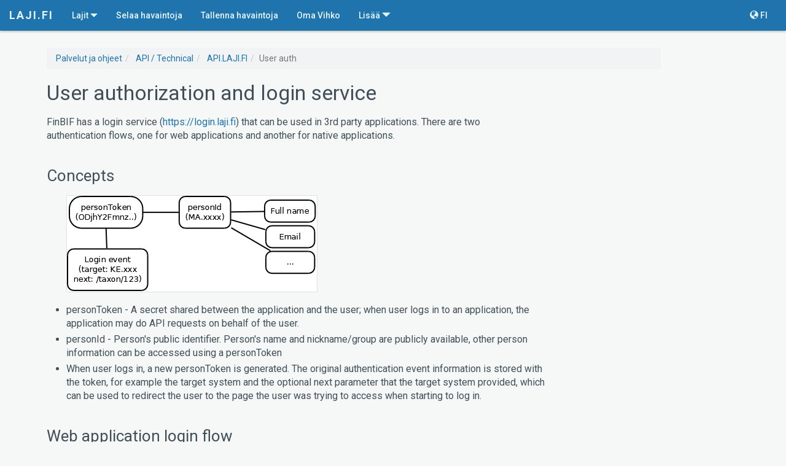

--- FILE ---
content_type: text/html; charset=utf-8
request_url: https://laji.fi/about/1328
body_size: 99829
content:
<!DOCTYPE html><html lang="fi" data-critters-container><head><link rel="preconnect" href="https://fonts.gstatic.com" crossorigin>
	<meta charset="utf-8">
	<meta http-equiv="X-UA-Compatible" content="IE=edge">
	<meta name="viewport" content="width=device-width, initial-scale=1">
  <meta name="format-detection" content="telephone=no">

  <meta http-equiv="cache-control" content="max-age=0">
  <meta http-equiv="cache-control" content="no-cache">
  <meta http-equiv="expires" content="0">
  <meta http-equiv="expires" content="Tue, 01 Jan 1980 1:00:00 GMT">
  <meta http-equiv="pragma" content="no-cache">

  <link rel="icon" href="/static/images/icons/favicon.ico" type="image/x-icon">
	<!-- The above 3 meta tags *must* come first in the head; any other head content must come *after* these tags -->

  <title>User auth | Suomen Lajitietokeskus</title>

  <base href="https://laji.fi/">

	<!-- Bootstrap -->
	<!-- Latest compiled and minified CSS -->
  <link rel="stylesheet" href="https://cdn.laji.fi/bootstrap/3.4.1/css/bootstrap.min.css" type="text/css">
  <link rel="stylesheet" href="https://cdn.laji.fi/bootstrap-switch/3.3.2/css/bootstrap-switch.css" type="text/css">
  <link rel="stylesheet" href="https://cdn.laji.fi/font-awesome/4.7.0/css/font-awesome.min.css" type="text/css">
  <style type="text/css">@font-face{font-family:'Roboto';font-style:normal;font-weight:300;font-stretch:100%;src:url(https://fonts.gstatic.com/s/roboto/v50/KFO7CnqEu92Fr1ME7kSn66aGLdTylUAMa3GUBHMdazTgWw.woff2) format('woff2');unicode-range:U+0460-052F, U+1C80-1C8A, U+20B4, U+2DE0-2DFF, U+A640-A69F, U+FE2E-FE2F;}@font-face{font-family:'Roboto';font-style:normal;font-weight:300;font-stretch:100%;src:url(https://fonts.gstatic.com/s/roboto/v50/KFO7CnqEu92Fr1ME7kSn66aGLdTylUAMa3iUBHMdazTgWw.woff2) format('woff2');unicode-range:U+0301, U+0400-045F, U+0490-0491, U+04B0-04B1, U+2116;}@font-face{font-family:'Roboto';font-style:normal;font-weight:300;font-stretch:100%;src:url(https://fonts.gstatic.com/s/roboto/v50/KFO7CnqEu92Fr1ME7kSn66aGLdTylUAMa3CUBHMdazTgWw.woff2) format('woff2');unicode-range:U+1F00-1FFF;}@font-face{font-family:'Roboto';font-style:normal;font-weight:300;font-stretch:100%;src:url(https://fonts.gstatic.com/s/roboto/v50/KFO7CnqEu92Fr1ME7kSn66aGLdTylUAMa3-UBHMdazTgWw.woff2) format('woff2');unicode-range:U+0370-0377, U+037A-037F, U+0384-038A, U+038C, U+038E-03A1, U+03A3-03FF;}@font-face{font-family:'Roboto';font-style:normal;font-weight:300;font-stretch:100%;src:url(https://fonts.gstatic.com/s/roboto/v50/KFO7CnqEu92Fr1ME7kSn66aGLdTylUAMawCUBHMdazTgWw.woff2) format('woff2');unicode-range:U+0302-0303, U+0305, U+0307-0308, U+0310, U+0312, U+0315, U+031A, U+0326-0327, U+032C, U+032F-0330, U+0332-0333, U+0338, U+033A, U+0346, U+034D, U+0391-03A1, U+03A3-03A9, U+03B1-03C9, U+03D1, U+03D5-03D6, U+03F0-03F1, U+03F4-03F5, U+2016-2017, U+2034-2038, U+203C, U+2040, U+2043, U+2047, U+2050, U+2057, U+205F, U+2070-2071, U+2074-208E, U+2090-209C, U+20D0-20DC, U+20E1, U+20E5-20EF, U+2100-2112, U+2114-2115, U+2117-2121, U+2123-214F, U+2190, U+2192, U+2194-21AE, U+21B0-21E5, U+21F1-21F2, U+21F4-2211, U+2213-2214, U+2216-22FF, U+2308-230B, U+2310, U+2319, U+231C-2321, U+2336-237A, U+237C, U+2395, U+239B-23B7, U+23D0, U+23DC-23E1, U+2474-2475, U+25AF, U+25B3, U+25B7, U+25BD, U+25C1, U+25CA, U+25CC, U+25FB, U+266D-266F, U+27C0-27FF, U+2900-2AFF, U+2B0E-2B11, U+2B30-2B4C, U+2BFE, U+3030, U+FF5B, U+FF5D, U+1D400-1D7FF, U+1EE00-1EEFF;}@font-face{font-family:'Roboto';font-style:normal;font-weight:300;font-stretch:100%;src:url(https://fonts.gstatic.com/s/roboto/v50/KFO7CnqEu92Fr1ME7kSn66aGLdTylUAMaxKUBHMdazTgWw.woff2) format('woff2');unicode-range:U+0001-000C, U+000E-001F, U+007F-009F, U+20DD-20E0, U+20E2-20E4, U+2150-218F, U+2190, U+2192, U+2194-2199, U+21AF, U+21E6-21F0, U+21F3, U+2218-2219, U+2299, U+22C4-22C6, U+2300-243F, U+2440-244A, U+2460-24FF, U+25A0-27BF, U+2800-28FF, U+2921-2922, U+2981, U+29BF, U+29EB, U+2B00-2BFF, U+4DC0-4DFF, U+FFF9-FFFB, U+10140-1018E, U+10190-1019C, U+101A0, U+101D0-101FD, U+102E0-102FB, U+10E60-10E7E, U+1D2C0-1D2D3, U+1D2E0-1D37F, U+1F000-1F0FF, U+1F100-1F1AD, U+1F1E6-1F1FF, U+1F30D-1F30F, U+1F315, U+1F31C, U+1F31E, U+1F320-1F32C, U+1F336, U+1F378, U+1F37D, U+1F382, U+1F393-1F39F, U+1F3A7-1F3A8, U+1F3AC-1F3AF, U+1F3C2, U+1F3C4-1F3C6, U+1F3CA-1F3CE, U+1F3D4-1F3E0, U+1F3ED, U+1F3F1-1F3F3, U+1F3F5-1F3F7, U+1F408, U+1F415, U+1F41F, U+1F426, U+1F43F, U+1F441-1F442, U+1F444, U+1F446-1F449, U+1F44C-1F44E, U+1F453, U+1F46A, U+1F47D, U+1F4A3, U+1F4B0, U+1F4B3, U+1F4B9, U+1F4BB, U+1F4BF, U+1F4C8-1F4CB, U+1F4D6, U+1F4DA, U+1F4DF, U+1F4E3-1F4E6, U+1F4EA-1F4ED, U+1F4F7, U+1F4F9-1F4FB, U+1F4FD-1F4FE, U+1F503, U+1F507-1F50B, U+1F50D, U+1F512-1F513, U+1F53E-1F54A, U+1F54F-1F5FA, U+1F610, U+1F650-1F67F, U+1F687, U+1F68D, U+1F691, U+1F694, U+1F698, U+1F6AD, U+1F6B2, U+1F6B9-1F6BA, U+1F6BC, U+1F6C6-1F6CF, U+1F6D3-1F6D7, U+1F6E0-1F6EA, U+1F6F0-1F6F3, U+1F6F7-1F6FC, U+1F700-1F7FF, U+1F800-1F80B, U+1F810-1F847, U+1F850-1F859, U+1F860-1F887, U+1F890-1F8AD, U+1F8B0-1F8BB, U+1F8C0-1F8C1, U+1F900-1F90B, U+1F93B, U+1F946, U+1F984, U+1F996, U+1F9E9, U+1FA00-1FA6F, U+1FA70-1FA7C, U+1FA80-1FA89, U+1FA8F-1FAC6, U+1FACE-1FADC, U+1FADF-1FAE9, U+1FAF0-1FAF8, U+1FB00-1FBFF;}@font-face{font-family:'Roboto';font-style:normal;font-weight:300;font-stretch:100%;src:url(https://fonts.gstatic.com/s/roboto/v50/KFO7CnqEu92Fr1ME7kSn66aGLdTylUAMa3OUBHMdazTgWw.woff2) format('woff2');unicode-range:U+0102-0103, U+0110-0111, U+0128-0129, U+0168-0169, U+01A0-01A1, U+01AF-01B0, U+0300-0301, U+0303-0304, U+0308-0309, U+0323, U+0329, U+1EA0-1EF9, U+20AB;}@font-face{font-family:'Roboto';font-style:normal;font-weight:300;font-stretch:100%;src:url(https://fonts.gstatic.com/s/roboto/v50/KFO7CnqEu92Fr1ME7kSn66aGLdTylUAMa3KUBHMdazTgWw.woff2) format('woff2');unicode-range:U+0100-02BA, U+02BD-02C5, U+02C7-02CC, U+02CE-02D7, U+02DD-02FF, U+0304, U+0308, U+0329, U+1D00-1DBF, U+1E00-1E9F, U+1EF2-1EFF, U+2020, U+20A0-20AB, U+20AD-20C0, U+2113, U+2C60-2C7F, U+A720-A7FF;}@font-face{font-family:'Roboto';font-style:normal;font-weight:300;font-stretch:100%;src:url(https://fonts.gstatic.com/s/roboto/v50/KFO7CnqEu92Fr1ME7kSn66aGLdTylUAMa3yUBHMdazQ.woff2) format('woff2');unicode-range:U+0000-00FF, U+0131, U+0152-0153, U+02BB-02BC, U+02C6, U+02DA, U+02DC, U+0304, U+0308, U+0329, U+2000-206F, U+20AC, U+2122, U+2191, U+2193, U+2212, U+2215, U+FEFF, U+FFFD;}@font-face{font-family:'Roboto';font-style:normal;font-weight:400;font-stretch:100%;src:url(https://fonts.gstatic.com/s/roboto/v50/KFO7CnqEu92Fr1ME7kSn66aGLdTylUAMa3GUBHMdazTgWw.woff2) format('woff2');unicode-range:U+0460-052F, U+1C80-1C8A, U+20B4, U+2DE0-2DFF, U+A640-A69F, U+FE2E-FE2F;}@font-face{font-family:'Roboto';font-style:normal;font-weight:400;font-stretch:100%;src:url(https://fonts.gstatic.com/s/roboto/v50/KFO7CnqEu92Fr1ME7kSn66aGLdTylUAMa3iUBHMdazTgWw.woff2) format('woff2');unicode-range:U+0301, U+0400-045F, U+0490-0491, U+04B0-04B1, U+2116;}@font-face{font-family:'Roboto';font-style:normal;font-weight:400;font-stretch:100%;src:url(https://fonts.gstatic.com/s/roboto/v50/KFO7CnqEu92Fr1ME7kSn66aGLdTylUAMa3CUBHMdazTgWw.woff2) format('woff2');unicode-range:U+1F00-1FFF;}@font-face{font-family:'Roboto';font-style:normal;font-weight:400;font-stretch:100%;src:url(https://fonts.gstatic.com/s/roboto/v50/KFO7CnqEu92Fr1ME7kSn66aGLdTylUAMa3-UBHMdazTgWw.woff2) format('woff2');unicode-range:U+0370-0377, U+037A-037F, U+0384-038A, U+038C, U+038E-03A1, U+03A3-03FF;}@font-face{font-family:'Roboto';font-style:normal;font-weight:400;font-stretch:100%;src:url(https://fonts.gstatic.com/s/roboto/v50/KFO7CnqEu92Fr1ME7kSn66aGLdTylUAMawCUBHMdazTgWw.woff2) format('woff2');unicode-range:U+0302-0303, U+0305, U+0307-0308, U+0310, U+0312, U+0315, U+031A, U+0326-0327, U+032C, U+032F-0330, U+0332-0333, U+0338, U+033A, U+0346, U+034D, U+0391-03A1, U+03A3-03A9, U+03B1-03C9, U+03D1, U+03D5-03D6, U+03F0-03F1, U+03F4-03F5, U+2016-2017, U+2034-2038, U+203C, U+2040, U+2043, U+2047, U+2050, U+2057, U+205F, U+2070-2071, U+2074-208E, U+2090-209C, U+20D0-20DC, U+20E1, U+20E5-20EF, U+2100-2112, U+2114-2115, U+2117-2121, U+2123-214F, U+2190, U+2192, U+2194-21AE, U+21B0-21E5, U+21F1-21F2, U+21F4-2211, U+2213-2214, U+2216-22FF, U+2308-230B, U+2310, U+2319, U+231C-2321, U+2336-237A, U+237C, U+2395, U+239B-23B7, U+23D0, U+23DC-23E1, U+2474-2475, U+25AF, U+25B3, U+25B7, U+25BD, U+25C1, U+25CA, U+25CC, U+25FB, U+266D-266F, U+27C0-27FF, U+2900-2AFF, U+2B0E-2B11, U+2B30-2B4C, U+2BFE, U+3030, U+FF5B, U+FF5D, U+1D400-1D7FF, U+1EE00-1EEFF;}@font-face{font-family:'Roboto';font-style:normal;font-weight:400;font-stretch:100%;src:url(https://fonts.gstatic.com/s/roboto/v50/KFO7CnqEu92Fr1ME7kSn66aGLdTylUAMaxKUBHMdazTgWw.woff2) format('woff2');unicode-range:U+0001-000C, U+000E-001F, U+007F-009F, U+20DD-20E0, U+20E2-20E4, U+2150-218F, U+2190, U+2192, U+2194-2199, U+21AF, U+21E6-21F0, U+21F3, U+2218-2219, U+2299, U+22C4-22C6, U+2300-243F, U+2440-244A, U+2460-24FF, U+25A0-27BF, U+2800-28FF, U+2921-2922, U+2981, U+29BF, U+29EB, U+2B00-2BFF, U+4DC0-4DFF, U+FFF9-FFFB, U+10140-1018E, U+10190-1019C, U+101A0, U+101D0-101FD, U+102E0-102FB, U+10E60-10E7E, U+1D2C0-1D2D3, U+1D2E0-1D37F, U+1F000-1F0FF, U+1F100-1F1AD, U+1F1E6-1F1FF, U+1F30D-1F30F, U+1F315, U+1F31C, U+1F31E, U+1F320-1F32C, U+1F336, U+1F378, U+1F37D, U+1F382, U+1F393-1F39F, U+1F3A7-1F3A8, U+1F3AC-1F3AF, U+1F3C2, U+1F3C4-1F3C6, U+1F3CA-1F3CE, U+1F3D4-1F3E0, U+1F3ED, U+1F3F1-1F3F3, U+1F3F5-1F3F7, U+1F408, U+1F415, U+1F41F, U+1F426, U+1F43F, U+1F441-1F442, U+1F444, U+1F446-1F449, U+1F44C-1F44E, U+1F453, U+1F46A, U+1F47D, U+1F4A3, U+1F4B0, U+1F4B3, U+1F4B9, U+1F4BB, U+1F4BF, U+1F4C8-1F4CB, U+1F4D6, U+1F4DA, U+1F4DF, U+1F4E3-1F4E6, U+1F4EA-1F4ED, U+1F4F7, U+1F4F9-1F4FB, U+1F4FD-1F4FE, U+1F503, U+1F507-1F50B, U+1F50D, U+1F512-1F513, U+1F53E-1F54A, U+1F54F-1F5FA, U+1F610, U+1F650-1F67F, U+1F687, U+1F68D, U+1F691, U+1F694, U+1F698, U+1F6AD, U+1F6B2, U+1F6B9-1F6BA, U+1F6BC, U+1F6C6-1F6CF, U+1F6D3-1F6D7, U+1F6E0-1F6EA, U+1F6F0-1F6F3, U+1F6F7-1F6FC, U+1F700-1F7FF, U+1F800-1F80B, U+1F810-1F847, U+1F850-1F859, U+1F860-1F887, U+1F890-1F8AD, U+1F8B0-1F8BB, U+1F8C0-1F8C1, U+1F900-1F90B, U+1F93B, U+1F946, U+1F984, U+1F996, U+1F9E9, U+1FA00-1FA6F, U+1FA70-1FA7C, U+1FA80-1FA89, U+1FA8F-1FAC6, U+1FACE-1FADC, U+1FADF-1FAE9, U+1FAF0-1FAF8, U+1FB00-1FBFF;}@font-face{font-family:'Roboto';font-style:normal;font-weight:400;font-stretch:100%;src:url(https://fonts.gstatic.com/s/roboto/v50/KFO7CnqEu92Fr1ME7kSn66aGLdTylUAMa3OUBHMdazTgWw.woff2) format('woff2');unicode-range:U+0102-0103, U+0110-0111, U+0128-0129, U+0168-0169, U+01A0-01A1, U+01AF-01B0, U+0300-0301, U+0303-0304, U+0308-0309, U+0323, U+0329, U+1EA0-1EF9, U+20AB;}@font-face{font-family:'Roboto';font-style:normal;font-weight:400;font-stretch:100%;src:url(https://fonts.gstatic.com/s/roboto/v50/KFO7CnqEu92Fr1ME7kSn66aGLdTylUAMa3KUBHMdazTgWw.woff2) format('woff2');unicode-range:U+0100-02BA, U+02BD-02C5, U+02C7-02CC, U+02CE-02D7, U+02DD-02FF, U+0304, U+0308, U+0329, U+1D00-1DBF, U+1E00-1E9F, U+1EF2-1EFF, U+2020, U+20A0-20AB, U+20AD-20C0, U+2113, U+2C60-2C7F, U+A720-A7FF;}@font-face{font-family:'Roboto';font-style:normal;font-weight:400;font-stretch:100%;src:url(https://fonts.gstatic.com/s/roboto/v50/KFO7CnqEu92Fr1ME7kSn66aGLdTylUAMa3yUBHMdazQ.woff2) format('woff2');unicode-range:U+0000-00FF, U+0131, U+0152-0153, U+02BB-02BC, U+02C6, U+02DA, U+02DC, U+0304, U+0308, U+0329, U+2000-206F, U+20AC, U+2122, U+2191, U+2193, U+2212, U+2215, U+FEFF, U+FFFD;}@font-face{font-family:'Roboto';font-style:normal;font-weight:500;font-stretch:100%;src:url(https://fonts.gstatic.com/s/roboto/v50/KFO7CnqEu92Fr1ME7kSn66aGLdTylUAMa3GUBHMdazTgWw.woff2) format('woff2');unicode-range:U+0460-052F, U+1C80-1C8A, U+20B4, U+2DE0-2DFF, U+A640-A69F, U+FE2E-FE2F;}@font-face{font-family:'Roboto';font-style:normal;font-weight:500;font-stretch:100%;src:url(https://fonts.gstatic.com/s/roboto/v50/KFO7CnqEu92Fr1ME7kSn66aGLdTylUAMa3iUBHMdazTgWw.woff2) format('woff2');unicode-range:U+0301, U+0400-045F, U+0490-0491, U+04B0-04B1, U+2116;}@font-face{font-family:'Roboto';font-style:normal;font-weight:500;font-stretch:100%;src:url(https://fonts.gstatic.com/s/roboto/v50/KFO7CnqEu92Fr1ME7kSn66aGLdTylUAMa3CUBHMdazTgWw.woff2) format('woff2');unicode-range:U+1F00-1FFF;}@font-face{font-family:'Roboto';font-style:normal;font-weight:500;font-stretch:100%;src:url(https://fonts.gstatic.com/s/roboto/v50/KFO7CnqEu92Fr1ME7kSn66aGLdTylUAMa3-UBHMdazTgWw.woff2) format('woff2');unicode-range:U+0370-0377, U+037A-037F, U+0384-038A, U+038C, U+038E-03A1, U+03A3-03FF;}@font-face{font-family:'Roboto';font-style:normal;font-weight:500;font-stretch:100%;src:url(https://fonts.gstatic.com/s/roboto/v50/KFO7CnqEu92Fr1ME7kSn66aGLdTylUAMawCUBHMdazTgWw.woff2) format('woff2');unicode-range:U+0302-0303, U+0305, U+0307-0308, U+0310, U+0312, U+0315, U+031A, U+0326-0327, U+032C, U+032F-0330, U+0332-0333, U+0338, U+033A, U+0346, U+034D, U+0391-03A1, U+03A3-03A9, U+03B1-03C9, U+03D1, U+03D5-03D6, U+03F0-03F1, U+03F4-03F5, U+2016-2017, U+2034-2038, U+203C, U+2040, U+2043, U+2047, U+2050, U+2057, U+205F, U+2070-2071, U+2074-208E, U+2090-209C, U+20D0-20DC, U+20E1, U+20E5-20EF, U+2100-2112, U+2114-2115, U+2117-2121, U+2123-214F, U+2190, U+2192, U+2194-21AE, U+21B0-21E5, U+21F1-21F2, U+21F4-2211, U+2213-2214, U+2216-22FF, U+2308-230B, U+2310, U+2319, U+231C-2321, U+2336-237A, U+237C, U+2395, U+239B-23B7, U+23D0, U+23DC-23E1, U+2474-2475, U+25AF, U+25B3, U+25B7, U+25BD, U+25C1, U+25CA, U+25CC, U+25FB, U+266D-266F, U+27C0-27FF, U+2900-2AFF, U+2B0E-2B11, U+2B30-2B4C, U+2BFE, U+3030, U+FF5B, U+FF5D, U+1D400-1D7FF, U+1EE00-1EEFF;}@font-face{font-family:'Roboto';font-style:normal;font-weight:500;font-stretch:100%;src:url(https://fonts.gstatic.com/s/roboto/v50/KFO7CnqEu92Fr1ME7kSn66aGLdTylUAMaxKUBHMdazTgWw.woff2) format('woff2');unicode-range:U+0001-000C, U+000E-001F, U+007F-009F, U+20DD-20E0, U+20E2-20E4, U+2150-218F, U+2190, U+2192, U+2194-2199, U+21AF, U+21E6-21F0, U+21F3, U+2218-2219, U+2299, U+22C4-22C6, U+2300-243F, U+2440-244A, U+2460-24FF, U+25A0-27BF, U+2800-28FF, U+2921-2922, U+2981, U+29BF, U+29EB, U+2B00-2BFF, U+4DC0-4DFF, U+FFF9-FFFB, U+10140-1018E, U+10190-1019C, U+101A0, U+101D0-101FD, U+102E0-102FB, U+10E60-10E7E, U+1D2C0-1D2D3, U+1D2E0-1D37F, U+1F000-1F0FF, U+1F100-1F1AD, U+1F1E6-1F1FF, U+1F30D-1F30F, U+1F315, U+1F31C, U+1F31E, U+1F320-1F32C, U+1F336, U+1F378, U+1F37D, U+1F382, U+1F393-1F39F, U+1F3A7-1F3A8, U+1F3AC-1F3AF, U+1F3C2, U+1F3C4-1F3C6, U+1F3CA-1F3CE, U+1F3D4-1F3E0, U+1F3ED, U+1F3F1-1F3F3, U+1F3F5-1F3F7, U+1F408, U+1F415, U+1F41F, U+1F426, U+1F43F, U+1F441-1F442, U+1F444, U+1F446-1F449, U+1F44C-1F44E, U+1F453, U+1F46A, U+1F47D, U+1F4A3, U+1F4B0, U+1F4B3, U+1F4B9, U+1F4BB, U+1F4BF, U+1F4C8-1F4CB, U+1F4D6, U+1F4DA, U+1F4DF, U+1F4E3-1F4E6, U+1F4EA-1F4ED, U+1F4F7, U+1F4F9-1F4FB, U+1F4FD-1F4FE, U+1F503, U+1F507-1F50B, U+1F50D, U+1F512-1F513, U+1F53E-1F54A, U+1F54F-1F5FA, U+1F610, U+1F650-1F67F, U+1F687, U+1F68D, U+1F691, U+1F694, U+1F698, U+1F6AD, U+1F6B2, U+1F6B9-1F6BA, U+1F6BC, U+1F6C6-1F6CF, U+1F6D3-1F6D7, U+1F6E0-1F6EA, U+1F6F0-1F6F3, U+1F6F7-1F6FC, U+1F700-1F7FF, U+1F800-1F80B, U+1F810-1F847, U+1F850-1F859, U+1F860-1F887, U+1F890-1F8AD, U+1F8B0-1F8BB, U+1F8C0-1F8C1, U+1F900-1F90B, U+1F93B, U+1F946, U+1F984, U+1F996, U+1F9E9, U+1FA00-1FA6F, U+1FA70-1FA7C, U+1FA80-1FA89, U+1FA8F-1FAC6, U+1FACE-1FADC, U+1FADF-1FAE9, U+1FAF0-1FAF8, U+1FB00-1FBFF;}@font-face{font-family:'Roboto';font-style:normal;font-weight:500;font-stretch:100%;src:url(https://fonts.gstatic.com/s/roboto/v50/KFO7CnqEu92Fr1ME7kSn66aGLdTylUAMa3OUBHMdazTgWw.woff2) format('woff2');unicode-range:U+0102-0103, U+0110-0111, U+0128-0129, U+0168-0169, U+01A0-01A1, U+01AF-01B0, U+0300-0301, U+0303-0304, U+0308-0309, U+0323, U+0329, U+1EA0-1EF9, U+20AB;}@font-face{font-family:'Roboto';font-style:normal;font-weight:500;font-stretch:100%;src:url(https://fonts.gstatic.com/s/roboto/v50/KFO7CnqEu92Fr1ME7kSn66aGLdTylUAMa3KUBHMdazTgWw.woff2) format('woff2');unicode-range:U+0100-02BA, U+02BD-02C5, U+02C7-02CC, U+02CE-02D7, U+02DD-02FF, U+0304, U+0308, U+0329, U+1D00-1DBF, U+1E00-1E9F, U+1EF2-1EFF, U+2020, U+20A0-20AB, U+20AD-20C0, U+2113, U+2C60-2C7F, U+A720-A7FF;}@font-face{font-family:'Roboto';font-style:normal;font-weight:500;font-stretch:100%;src:url(https://fonts.gstatic.com/s/roboto/v50/KFO7CnqEu92Fr1ME7kSn66aGLdTylUAMa3yUBHMdazQ.woff2) format('woff2');unicode-range:U+0000-00FF, U+0131, U+0152-0153, U+02BB-02BC, U+02C6, U+02DA, U+02DC, U+0304, U+0308, U+0329, U+2000-206F, U+20AC, U+2122, U+2191, U+2193, U+2212, U+2215, U+FEFF, U+FFFD;}@font-face{font-family:'Roboto';font-style:normal;font-weight:700;font-stretch:100%;src:url(https://fonts.gstatic.com/s/roboto/v50/KFO7CnqEu92Fr1ME7kSn66aGLdTylUAMa3GUBHMdazTgWw.woff2) format('woff2');unicode-range:U+0460-052F, U+1C80-1C8A, U+20B4, U+2DE0-2DFF, U+A640-A69F, U+FE2E-FE2F;}@font-face{font-family:'Roboto';font-style:normal;font-weight:700;font-stretch:100%;src:url(https://fonts.gstatic.com/s/roboto/v50/KFO7CnqEu92Fr1ME7kSn66aGLdTylUAMa3iUBHMdazTgWw.woff2) format('woff2');unicode-range:U+0301, U+0400-045F, U+0490-0491, U+04B0-04B1, U+2116;}@font-face{font-family:'Roboto';font-style:normal;font-weight:700;font-stretch:100%;src:url(https://fonts.gstatic.com/s/roboto/v50/KFO7CnqEu92Fr1ME7kSn66aGLdTylUAMa3CUBHMdazTgWw.woff2) format('woff2');unicode-range:U+1F00-1FFF;}@font-face{font-family:'Roboto';font-style:normal;font-weight:700;font-stretch:100%;src:url(https://fonts.gstatic.com/s/roboto/v50/KFO7CnqEu92Fr1ME7kSn66aGLdTylUAMa3-UBHMdazTgWw.woff2) format('woff2');unicode-range:U+0370-0377, U+037A-037F, U+0384-038A, U+038C, U+038E-03A1, U+03A3-03FF;}@font-face{font-family:'Roboto';font-style:normal;font-weight:700;font-stretch:100%;src:url(https://fonts.gstatic.com/s/roboto/v50/KFO7CnqEu92Fr1ME7kSn66aGLdTylUAMawCUBHMdazTgWw.woff2) format('woff2');unicode-range:U+0302-0303, U+0305, U+0307-0308, U+0310, U+0312, U+0315, U+031A, U+0326-0327, U+032C, U+032F-0330, U+0332-0333, U+0338, U+033A, U+0346, U+034D, U+0391-03A1, U+03A3-03A9, U+03B1-03C9, U+03D1, U+03D5-03D6, U+03F0-03F1, U+03F4-03F5, U+2016-2017, U+2034-2038, U+203C, U+2040, U+2043, U+2047, U+2050, U+2057, U+205F, U+2070-2071, U+2074-208E, U+2090-209C, U+20D0-20DC, U+20E1, U+20E5-20EF, U+2100-2112, U+2114-2115, U+2117-2121, U+2123-214F, U+2190, U+2192, U+2194-21AE, U+21B0-21E5, U+21F1-21F2, U+21F4-2211, U+2213-2214, U+2216-22FF, U+2308-230B, U+2310, U+2319, U+231C-2321, U+2336-237A, U+237C, U+2395, U+239B-23B7, U+23D0, U+23DC-23E1, U+2474-2475, U+25AF, U+25B3, U+25B7, U+25BD, U+25C1, U+25CA, U+25CC, U+25FB, U+266D-266F, U+27C0-27FF, U+2900-2AFF, U+2B0E-2B11, U+2B30-2B4C, U+2BFE, U+3030, U+FF5B, U+FF5D, U+1D400-1D7FF, U+1EE00-1EEFF;}@font-face{font-family:'Roboto';font-style:normal;font-weight:700;font-stretch:100%;src:url(https://fonts.gstatic.com/s/roboto/v50/KFO7CnqEu92Fr1ME7kSn66aGLdTylUAMaxKUBHMdazTgWw.woff2) format('woff2');unicode-range:U+0001-000C, U+000E-001F, U+007F-009F, U+20DD-20E0, U+20E2-20E4, U+2150-218F, U+2190, U+2192, U+2194-2199, U+21AF, U+21E6-21F0, U+21F3, U+2218-2219, U+2299, U+22C4-22C6, U+2300-243F, U+2440-244A, U+2460-24FF, U+25A0-27BF, U+2800-28FF, U+2921-2922, U+2981, U+29BF, U+29EB, U+2B00-2BFF, U+4DC0-4DFF, U+FFF9-FFFB, U+10140-1018E, U+10190-1019C, U+101A0, U+101D0-101FD, U+102E0-102FB, U+10E60-10E7E, U+1D2C0-1D2D3, U+1D2E0-1D37F, U+1F000-1F0FF, U+1F100-1F1AD, U+1F1E6-1F1FF, U+1F30D-1F30F, U+1F315, U+1F31C, U+1F31E, U+1F320-1F32C, U+1F336, U+1F378, U+1F37D, U+1F382, U+1F393-1F39F, U+1F3A7-1F3A8, U+1F3AC-1F3AF, U+1F3C2, U+1F3C4-1F3C6, U+1F3CA-1F3CE, U+1F3D4-1F3E0, U+1F3ED, U+1F3F1-1F3F3, U+1F3F5-1F3F7, U+1F408, U+1F415, U+1F41F, U+1F426, U+1F43F, U+1F441-1F442, U+1F444, U+1F446-1F449, U+1F44C-1F44E, U+1F453, U+1F46A, U+1F47D, U+1F4A3, U+1F4B0, U+1F4B3, U+1F4B9, U+1F4BB, U+1F4BF, U+1F4C8-1F4CB, U+1F4D6, U+1F4DA, U+1F4DF, U+1F4E3-1F4E6, U+1F4EA-1F4ED, U+1F4F7, U+1F4F9-1F4FB, U+1F4FD-1F4FE, U+1F503, U+1F507-1F50B, U+1F50D, U+1F512-1F513, U+1F53E-1F54A, U+1F54F-1F5FA, U+1F610, U+1F650-1F67F, U+1F687, U+1F68D, U+1F691, U+1F694, U+1F698, U+1F6AD, U+1F6B2, U+1F6B9-1F6BA, U+1F6BC, U+1F6C6-1F6CF, U+1F6D3-1F6D7, U+1F6E0-1F6EA, U+1F6F0-1F6F3, U+1F6F7-1F6FC, U+1F700-1F7FF, U+1F800-1F80B, U+1F810-1F847, U+1F850-1F859, U+1F860-1F887, U+1F890-1F8AD, U+1F8B0-1F8BB, U+1F8C0-1F8C1, U+1F900-1F90B, U+1F93B, U+1F946, U+1F984, U+1F996, U+1F9E9, U+1FA00-1FA6F, U+1FA70-1FA7C, U+1FA80-1FA89, U+1FA8F-1FAC6, U+1FACE-1FADC, U+1FADF-1FAE9, U+1FAF0-1FAF8, U+1FB00-1FBFF;}@font-face{font-family:'Roboto';font-style:normal;font-weight:700;font-stretch:100%;src:url(https://fonts.gstatic.com/s/roboto/v50/KFO7CnqEu92Fr1ME7kSn66aGLdTylUAMa3OUBHMdazTgWw.woff2) format('woff2');unicode-range:U+0102-0103, U+0110-0111, U+0128-0129, U+0168-0169, U+01A0-01A1, U+01AF-01B0, U+0300-0301, U+0303-0304, U+0308-0309, U+0323, U+0329, U+1EA0-1EF9, U+20AB;}@font-face{font-family:'Roboto';font-style:normal;font-weight:700;font-stretch:100%;src:url(https://fonts.gstatic.com/s/roboto/v50/KFO7CnqEu92Fr1ME7kSn66aGLdTylUAMa3KUBHMdazTgWw.woff2) format('woff2');unicode-range:U+0100-02BA, U+02BD-02C5, U+02C7-02CC, U+02CE-02D7, U+02DD-02FF, U+0304, U+0308, U+0329, U+1D00-1DBF, U+1E00-1E9F, U+1EF2-1EFF, U+2020, U+20A0-20AB, U+20AD-20C0, U+2113, U+2C60-2C7F, U+A720-A7FF;}@font-face{font-family:'Roboto';font-style:normal;font-weight:700;font-stretch:100%;src:url(https://fonts.gstatic.com/s/roboto/v50/KFO7CnqEu92Fr1ME7kSn66aGLdTylUAMa3yUBHMdazQ.woff2) format('woff2');unicode-range:U+0000-00FF, U+0131, U+0152-0153, U+02BB-02BC, U+02C6, U+02DA, U+02DC, U+0304, U+0308, U+0329, U+2000-206F, U+20AC, U+2122, U+2191, U+2193, U+2212, U+2215, U+FEFF, U+FFFD;}</style>
  <meta name="viewport" content="width=device-width, initial-scale=1">

  <script defer data-domain="laji.fi" src="https://plausible.io/js/script.js"></script>
<style>@charset "UTF-8";html{position:relative;height:100%;-ms-overflow-style:scrollbar}body{color:#141b1f;background-color:#f6f8f8;font-family:Roboto,Helvetica Neue,Helvetica,Arial,sans-serif;-webkit-font-smoothing:antialiased;-moz-osx-font-smoothing:grayscale;padding-top:50px;height:100%}p{max-width:800px}.lajiApp{height:100%;display:flex;flex-direction:column}@media print{body,html{margin:0;padding:0}*{print-color-adjust:exact;-webkit-print-color-adjust:exact}}</style><style>@charset "UTF-8";@media (max-width: 900px){.navbar-header{float:none}.navbar-toggle{display:block}.navbar-collapse{border-top:1px solid transparent;box-shadow:inset 0 1px #ffffff1a}.navbar-fixed-top{top:0;border-width:0 0 1px}.navbar-collapse.collapse{display:none!important}.navbar-nav{float:none!important;margin-top:7.5px}.navbar-nav>li{float:none}.navbar-nav>li>a{padding-top:10px;padding-bottom:10px}}.d-flex{display:flex!important}.d-block{display:block!important}.flex-row{flex-direction:row!important}.flex-col{flex-direction:column!important}.flex-wrap{flex-wrap:wrap!important}.flex-nowrap{flex-wrap:nowrap!important}.flex-grow{flex-grow:1!important}.flex-shrink{flex-shrink:1!important}.justify-between{justify-content:space-between!important}.justify-center{justify-content:center!important}.items-center{align-items:center!important}.flex-gap-3{gap:8px!important}.width-0{width:100%!important}.mt-4{margin-top:12px!important}.mb-4{margin-bottom:12px!important}.mx-4{margin-left:12px!important;margin-right:12px!important}.mb-8{margin-bottom:40px!important}.lu-dropdown{background:hsl(204,20%,99%);border:1px solid rgba(0,0,0,.15);box-shadow:0 6px 12px #0000002d;list-style:none;padding:5px 0;z-index:1032}.lu-dropdown>li>a{display:block;padding:3px 20px;clear:both;font-weight:400;line-height:1.42857143;color:#5c6870;white-space:nowrap}.lu-dropdown>li>a:hover{color:#414f58;text-decoration:none;background-color:#f6f8f8}.lu-dropdown.right{right:0!important;left:auto!important}html{position:relative;height:100%;-ms-overflow-style:scrollbar}body{color:#141b1f;background-color:#f6f8f8;font-family:Roboto,Helvetica Neue,Helvetica,Arial,sans-serif;-webkit-font-smoothing:antialiased;-moz-osx-font-smoothing:grayscale;padding-top:50px;height:100%}p,li,h2,h3,h4{max-width:800px}.lajiApp{height:100%;display:flex;flex-direction:column}.lajiApp>.content{flex:1 0 auto;display:flex;flex-direction:column}img{max-width:100%}laji-locale-fi,.content>div{flex:1 0 auto;display:flex;flex-direction:column}.breadcrumb{margin-top:15px}.link{cursor:pointer;cursor:hand}@media print{body,html{margin:0;padding:0}*{print-color-adjust:exact;-webkit-print-color-adjust:exact}.navbar{display:none!important}}a{color:#1f74ad}.laji-page{font-size:16px;color:#414f58}.laji-page h2{color:#414f58;font-size:34px;font-weight:400;margin-block-start:50px;margin-block-end:18px}.laji-page h2:first-child{margin-block-start:0px}.laji-page h3{color:#414f58;font-size:26px;font-weight:400;margin-block-start:40px;margin-block-end:12px}.laji-page h3:first-child{margin-block-start:0px}.laji-page h4{color:#5c6870;font-size:22px;font-weight:400;margin-block-start:32px;margin-block-end:12px}.laji-page h4:first-child{margin-block-start:0px}.laji-page p{margin-block-start:8px;margin-block-end:8px;margin-inline-start:0px;margin-inline-end:0px}.laji-page a:not(.btn,.lu-btn){color:#1f74ad;text-decoration:underline}.laji-page a:not(.btn,.lu-btn):visited{color:#1f74ad}.laji-page a:not(.btn,.lu-btn):hover{color:#053c61}.laji-page a:not(.btn,.lu-btn):active{color:#001f33}.laji-page a:not(.btn,.lu-btn):focus{color:#053c61}.laji-page ul{margin-block-start:18px;margin-block-end:18px;margin-inline-start:0px;margin-inline-end:0px;padding-inline-start:32px}.laji-page ul>li>ul{margin-block-start:4px}.laji-page li{margin-bottom:4px}.laji-page figure{margin-block-start:18px;margin-block-end:18px;margin-inline-start:32px;margin-inline-end:32px;width:-moz-fit-content;width:fit-content}.laji-page figure img{border:1px solid hsl(204,10%,88%)}</style><link rel="stylesheet" href="styles.63c930375e1bc10a.css" media="print" onload="this.media='all'"><noscript><link rel="stylesheet" href="styles.63c930375e1bc10a.css"></noscript><style ng-app-id="laji-app">.router-content[_ngcontent-laji-app-c4246172399]{min-height:300px;position:relative;flex-grow:1;display:flex;flex-direction:column}.router-content[_ngcontent-laji-app-c4246172399] > *[_ngcontent-laji-app-c4246172399]:not(router-outlet){flex-grow:1}.footer[_ngcontent-laji-app-c4246172399]{flex:none}[_nghost-laji-app-c4246172399]     .embedded laji-map-front .map-wrap{height:100vh}.embedded[_ngcontent-laji-app-c4246172399]{margin-top:-50px}[_nghost-laji-app-c4246172399]     .embedded .container, .embedded[_ngcontent-laji-app-c4246172399]   .container[_ngcontent-laji-app-c4246172399]{width:100%!important}</style><link rel="canonical" href="/about/1328"><link rel="alternative" hreflang="fi" href="https://laji.fi/about/1328"><link rel="alternative" hreflang="sv" href="https://laji.fi/sv/about/1328"><link rel="alternative" hreflang="en" href="https://laji.fi/en/about/1328"><meta property="og:title" content="User auth | Suomen Lajitietokeskus"><meta property="og:description" content="FinBIF has a login service (https://login.laji.fi) that can be used in 3rd party applications. There are two authentication flows, one for web applications and another for..."><meta property="og:image" content="https://cdn.laji.fi/images/logos/LAJI_FI_valk.png"><meta property="og:url" content="/about/1328"><meta name="twitter:title" content="User auth | Suomen Lajitietokeskus"><meta name="twitter:description" content="FinBIF has a login service (https://login.laji.fi) that can be used in 3rd party applications. There are two authentication flows, one for web applications and another for..."><meta name="twitter:image" content="https://cdn.laji.fi/images/logos/LAJI_FI_valk.png"><meta name="twitter:card" content="summary_large_image"><style ng-app-id="laji-app">.navbar-collapse[_ngcontent-laji-app-c2926144772]{flex:none}.env[_ngcontent-laji-app-c2926144772]{position:absolute;left:0;top:0;width:50px;height:50px;z-index:1}.env.beta[_ngcontent-laji-app-c2926144772], .env.prod[_ngcontent-laji-app-c2926144772]{background-image:url(/static/images/beta.png)}.env.dev[_ngcontent-laji-app-c2926144772], .env.staging[_ngcontent-laji-app-c2926144772]{background-image:url(/static/images/dev.png)}.search[_ngcontent-laji-app-c2926144772]{max-width:170px;margin:10px 5px 0 0}.user[_ngcontent-laji-app-c2926144772]{position:relative;max-width:200px;white-space:nowrap;overflow:hidden;text-overflow:ellipsis}.badge[_ngcontent-laji-app-c2926144772]{position:absolute;background-color:#d9534f;right:1px;top:7px;font-size:.75em}.navbar-profile[_ngcontent-laji-app-c2926144772]{padding:15px 10px 0 7px}.navbar[_ngcontent-laji-app-c2926144772]{margin-bottom:0;background:hsl(204,70%,40%);box-shadow:0 1px 4px #0000004d;border:none}.navbar[_ngcontent-laji-app-c2926144772]   .navbar-nav[_ngcontent-laji-app-c2926144772]{float:left}.navbar-inverse[_ngcontent-laji-app-c2926144772]   .navbar-nav[_ngcontent-laji-app-c2926144772] > li[_ngcontent-laji-app-c2926144772] > a[_ngcontent-laji-app-c2926144772]:hover, .navbar-inverse[_ngcontent-laji-app-c2926144772]   .navbar-nav[_ngcontent-laji-app-c2926144772] > li.open[_ngcontent-laji-app-c2926144772] > a[_ngcontent-laji-app-c2926144772], .navbar-inverse[_ngcontent-laji-app-c2926144772]   .navbar-brand[_ngcontent-laji-app-c2926144772]:hover{background-color:#2283c3}.navbar-inverse[_ngcontent-laji-app-c2926144772]   .navbar-toggle[_ngcontent-laji-app-c2926144772]:focus, .navbar-inverse[_ngcontent-laji-app-c2926144772]   .navbar-toggle[_ngcontent-laji-app-c2926144772]:hover{background-color:#2283c3}.navbar-inverse[_ngcontent-laji-app-c2926144772]   .dropdown-menu[_ngcontent-laji-app-c2926144772]   li[role=menuitem][_ngcontent-laji-app-c2926144772]{padding-top:3px;padding-bottom:3px}.navbar-inverse[_ngcontent-laji-app-c2926144772]   .navbar-nav[_ngcontent-laji-app-c2926144772] > .active[_ngcontent-laji-app-c2926144772] > a[_ngcontent-laji-app-c2926144772], .navbar-inverse[_ngcontent-laji-app-c2926144772]   .navbar-nav[_ngcontent-laji-app-c2926144772] > .active[_ngcontent-laji-app-c2926144772] > a[_ngcontent-laji-app-c2926144772]:focus, .navbar-inverse[_ngcontent-laji-app-c2926144772]   .navbar-nav[_ngcontent-laji-app-c2926144772] > .active[_ngcontent-laji-app-c2926144772] > a[_ngcontent-laji-app-c2926144772]:hover{background-color:#2283c3}.navbar-text[_ngcontent-laji-app-c2926144772]{margin-top:20px;margin-bottom:20px}.navbar-text[_ngcontent-laji-app-c2926144772]   .navbar-link[_ngcontent-laji-app-c2926144772]{color:#e7f5fe}.navbar-brand[_ngcontent-laji-app-c2926144772]{color:#e7f5fe;font-weight:700;letter-spacing:2px}.navbar-collapse[_ngcontent-laji-app-c2926144772]   .navbar-nav[_ngcontent-laji-app-c2926144772] > .active[_ngcontent-laji-app-c2926144772] > a[_ngcontent-laji-app-c2926144772]{color:#e7f5fe;font-weight:500;background-color:#2283c3}.navbar-collapse[_ngcontent-laji-app-c2926144772]   a[_ngcontent-laji-app-c2926144772]{color:#e7f5fe;font-weight:500}.navbar-link[_ngcontent-laji-app-c2926144772], .navbar-profile[_ngcontent-laji-app-c2926144772]   .language-toggle[_ngcontent-laji-app-c2926144772]{color:#e7f5fe;background:none}.red-theme[_ngcontent-laji-app-c2926144772]   .navbar-text[_ngcontent-laji-app-c2926144772]   .navbar-link[_ngcontent-laji-app-c2926144772], .red-theme[_ngcontent-laji-app-c2926144772]   .navbar-brand[_ngcontent-laji-app-c2926144772]{color:#414f58}.red-theme[_ngcontent-laji-app-c2926144772]   .navbar-collapse[_ngcontent-laji-app-c2926144772]   .navbar-nav[_ngcontent-laji-app-c2926144772] > .active[_ngcontent-laji-app-c2926144772] > a[_ngcontent-laji-app-c2926144772]{color:#5c6870;background-color:#f1f3f4}.red-theme[_ngcontent-laji-app-c2926144772]   .navbar-collapse[_ngcontent-laji-app-c2926144772]   a[_ngcontent-laji-app-c2926144772], .red-theme[_ngcontent-laji-app-c2926144772]   .navbar-link[_ngcontent-laji-app-c2926144772], .red-theme[_ngcontent-laji-app-c2926144772]   .navbar-profile[_ngcontent-laji-app-c2926144772]   .language-toggle[_ngcontent-laji-app-c2926144772]{color:#414f58}.red-theme.navbar[_ngcontent-laji-app-c2926144772]{color:#414f58;background-color:#fcfdfd}.red-theme.navbar[_ngcontent-laji-app-c2926144772] > .container-fluid[_ngcontent-laji-app-c2926144772]{border-top:4px solid #d62022}.red-theme[_ngcontent-laji-app-c2926144772]   .navbar-collapse[_ngcontent-laji-app-c2926144772]   .active[_ngcontent-laji-app-c2926144772]   a[_ngcontent-laji-app-c2926144772], .red-theme.navbar-inverse[_ngcontent-laji-app-c2926144772]   .navbar-nav[_ngcontent-laji-app-c2926144772] > li[_ngcontent-laji-app-c2926144772] > a[_ngcontent-laji-app-c2926144772]:hover, .red-theme.navbar-inverse[_ngcontent-laji-app-c2926144772]   .navbar-nav[_ngcontent-laji-app-c2926144772] > li.open[_ngcontent-laji-app-c2926144772] > a[_ngcontent-laji-app-c2926144772], .red-theme.navbar-inverse[_ngcontent-laji-app-c2926144772]   .navbar-brand[_ngcontent-laji-app-c2926144772]:hover, .red-theme.navbar-inverse[_ngcontent-laji-app-c2926144772]   .navbar-toggle[_ngcontent-laji-app-c2926144772]:focus, .red-theme.navbar-inverse[_ngcontent-laji-app-c2926144772]   .navbar-toggle[_ngcontent-laji-app-c2926144772]:hover, .red-theme.navbar-inverse[_ngcontent-laji-app-c2926144772]   .navbar-nav[_ngcontent-laji-app-c2926144772] > .active[_ngcontent-laji-app-c2926144772] > a[_ngcontent-laji-app-c2926144772], .red-theme.navbar-inverse[_ngcontent-laji-app-c2926144772]   .navbar-nav[_ngcontent-laji-app-c2926144772] > .active[_ngcontent-laji-app-c2926144772] > a[_ngcontent-laji-app-c2926144772]:focus, .red-theme.navbar-inverse[_ngcontent-laji-app-c2926144772]   .navbar-nav[_ngcontent-laji-app-c2926144772] > .active[_ngcontent-laji-app-c2926144772] > a[_ngcontent-laji-app-c2926144772]:hover{color:#5c6870;background-color:#f1f3f4}.red-theme.navbar[_ngcontent-laji-app-c2926144772], .red-theme.navbar-inverse[_ngcontent-laji-app-c2926144772]   .navbar-toggle[_ngcontent-laji-app-c2926144772]:focus, .red-theme.navbar-inverse[_ngcontent-laji-app-c2926144772]   .navbar-toggle[_ngcontent-laji-app-c2926144772]:hover, .red-theme[_ngcontent-laji-app-c2926144772]   .navbar-toggle[_ngcontent-laji-app-c2926144772], .red-theme[_ngcontent-laji-app-c2926144772]   .navbar-collapse[_ngcontent-laji-app-c2926144772]   .active[_ngcontent-laji-app-c2926144772]   a[_ngcontent-laji-app-c2926144772], .red-theme.navbar-inverse[_ngcontent-laji-app-c2926144772]   .navbar-collapse[_ngcontent-laji-app-c2926144772], .red-theme.navbar-inverse[_ngcontent-laji-app-c2926144772]   .navbar-form[_ngcontent-laji-app-c2926144772]{border-color:#f1f3f4}.red-theme.navbar[_ngcontent-laji-app-c2926144772]{box-shadow:0 2px 4px #00000026}.red-theme.navbar[_ngcontent-laji-app-c2926144772]   .navbar-toggle[_ngcontent-laji-app-c2926144772]{border-color:#abb4ba}.red-theme.navbar[_ngcontent-laji-app-c2926144772]   .navbar-toggle[_ngcontent-laji-app-c2926144772]   .icon-bar[_ngcontent-laji-app-c2926144772]{background-color:#73828c}.navbar-collapse[_ngcontent-laji-app-c2926144772]   .lu-dropdown[_ngcontent-laji-app-c2926144772]   a[_ngcontent-laji-app-c2926144772]{color:#414f58}@media only screen and (max-width: 900px){.navbar-collapse[_ngcontent-laji-app-c2926144772]   .lu-dropdown[_ngcontent-laji-app-c2926144772]   a[_ngcontent-laji-app-c2926144772]{color:#fcfdfd}}@media only screen and (max-width: 900px){.navbar-collapse[_ngcontent-laji-app-c2926144772]   .lu-dropdown.user-dropdown[_ngcontent-laji-app-c2926144772], .navbar-collapse[_ngcontent-laji-app-c2926144772]   .lu-dropdown.lang-dropdown[_ngcontent-laji-app-c2926144772]{background-color:#1f74ad;position:relative}}@media only screen and (max-width: 900px){.red-theme.navbar[_ngcontent-laji-app-c2926144772]   .navbar-collapse[_ngcontent-laji-app-c2926144772]   .lu-dropdown[_ngcontent-laji-app-c2926144772]   a[_ngcontent-laji-app-c2926144772]{color:#73828c}.red-theme.navbar[_ngcontent-laji-app-c2926144772]   .navbar-collapse[_ngcontent-laji-app-c2926144772]   .divider[_ngcontent-laji-app-c2926144772]{background-color:#dde1e3!important}}@media only screen and (max-width: 900px){[_nghost-laji-app-c2926144772]     .red-theme.navbar .navbar-collapse laji-notifications header>a{color:#73828c}}@media only screen and (max-width: 900px){.navbar-nav[_ngcontent-laji-app-c2926144772] > li[_ngcontent-laji-app-c2926144772] > .lu-dropdown[_ngcontent-laji-app-c2926144772]{position:static;float:none;width:100%;margin-top:0;border:0;box-shadow:none}.navbar-nav[_ngcontent-laji-app-c2926144772] > li[_ngcontent-laji-app-c2926144772] > .lu-dropdown[_ngcontent-laji-app-c2926144772] > li[_ngcontent-laji-app-c2926144772] > a[_ngcontent-laji-app-c2926144772]:hover{background-color:#1f74ad}.navbar-inverse[_ngcontent-laji-app-c2926144772]   .lu-dropdown[_ngcontent-laji-app-c2926144772]   li[role=menuitem][_ngcontent-laji-app-c2926144772]:hover{background-color:#dfdfdf}.navbar-inverse[_ngcontent-laji-app-c2926144772]   .lu-dropdown[_ngcontent-laji-app-c2926144772]{background-color:#f5f5f5}.link.user[_ngcontent-laji-app-c2926144772]   .name[_ngcontent-laji-app-c2926144772]{display:inline!important}.divider[_ngcontent-laji-app-c2926144772]{background-color:#7dbde8!important}}@media only screen and (min-width: 1200px){.search[_ngcontent-laji-app-c2926144772]{max-width:200px}[_nghost-laji-app-c2926144772]     .omni.expand{width:200px!important}}.link.user[_ngcontent-laji-app-c2926144772] > .glyphicon-triangle-bottom[_ngcontent-laji-app-c2926144772]{color:#e7f5fe;font-size:12px}[_nghost-laji-app-c2926144772]     .feedback laji-feedback{display:block;width:100%;height:100%}[_nghost-laji-app-c2926144772]     .feedback laji-feedback a{display:block;width:100%;height:100%;color:#414f58;text-decoration:none;font-weight:500;padding:3px 20px}[_nghost-laji-app-c2926144772]     .feedback laji-feedback a:hover{background-color:#f1f3f4}@media only screen and (max-width: 900px){[_nghost-laji-app-c2926144772]     .navbar-collapse .feedback laji-feedback a{color:#f5fbff}[_nghost-laji-app-c2926144772]     .navbar-collapse .feedback laji-feedback a:hover{background-color:#1f74ad}}</style><style ng-app-id="laji-app">.tree-children.tree-children-no-padding[_ngcontent-laji-app-c1397729568]{padding-left:0}.tree-children[_ngcontent-laji-app-c1397729568]{padding-left:20px;overflow:hidden}.node-drop-slot[_ngcontent-laji-app-c1397729568]{display:block;height:2px}.node-drop-slot.is-dragging-over[_ngcontent-laji-app-c1397729568]{background:#ddffee;height:20px;border:2px dotted #888}.toggle-children-wrapper-expanded[_ngcontent-laji-app-c1397729568]   .toggle-children[_ngcontent-laji-app-c1397729568]{transform:rotate(90deg)}.toggle-children-wrapper-collapsed[_ngcontent-laji-app-c1397729568]   .toggle-children[_ngcontent-laji-app-c1397729568]{transform:rotate(0)}.toggle-children-wrapper[_ngcontent-laji-app-c1397729568]{padding:2px 3px 5px 1px}.toggle-children[_ngcontent-laji-app-c1397729568]{background-image:url([data-uri]);height:8px;width:9px;background-size:contain;display:inline-block;position:relative;top:1px;background-repeat:no-repeat;background-position:center}.toggle-children-placeholder[_ngcontent-laji-app-c1397729568]{display:inline-block;height:10px;width:10px;position:relative;top:1px;padding-right:3px}.node-content-wrapper[_ngcontent-laji-app-c1397729568]{display:inline-block;padding:2px 5px;border-radius:2px;transition:background-color .15s,box-shadow .15s}.node-wrapper[_ngcontent-laji-app-c1397729568]{display:flex;align-items:flex-start}.node-content-wrapper-active[_ngcontent-laji-app-c1397729568], .node-content-wrapper.node-content-wrapper-active[_ngcontent-laji-app-c1397729568]:hover, .node-content-wrapper-active.node-content-wrapper-focused[_ngcontent-laji-app-c1397729568]{background:#beebff}.node-content-wrapper-focused[_ngcontent-laji-app-c1397729568]{background:#e7f4f9}.node-content-wrapper[_ngcontent-laji-app-c1397729568]:hover{background:#f7fbff}.node-content-wrapper-active[_ngcontent-laji-app-c1397729568], .node-content-wrapper-focused[_ngcontent-laji-app-c1397729568], .node-content-wrapper[_ngcontent-laji-app-c1397729568]:hover{box-shadow:inset 0 0 1px #999}.node-content-wrapper.is-dragging-over[_ngcontent-laji-app-c1397729568]{background:#ddffee;box-shadow:inset 0 0 1px #999}.node-content-wrapper.is-dragging-over-disabled[_ngcontent-laji-app-c1397729568]{opacity:.5}tree-viewport[_ngcontent-laji-app-c1397729568]{-webkit-tap-highlight-color:transparent;height:100%;overflow:auto;display:block}.tree-children[_ngcontent-laji-app-c1397729568]{padding-left:20px}.empty-tree-drop-slot[_ngcontent-laji-app-c1397729568]   .node-drop-slot[_ngcontent-laji-app-c1397729568]{height:20px;min-width:100px}.angular-tree-component[_ngcontent-laji-app-c1397729568]{width:100%;position:relative;display:inline-block;cursor:pointer;-webkit-touch-callout:none;-webkit-user-select:none;user-select:none}tree-root[_ngcontent-laji-app-c1397729568]   .angular-tree-component-rtl[_ngcontent-laji-app-c1397729568]{direction:rtl}tree-root[_ngcontent-laji-app-c1397729568]   .angular-tree-component-rtl[_ngcontent-laji-app-c1397729568]   .toggle-children-wrapper-collapsed[_ngcontent-laji-app-c1397729568]   .toggle-children[_ngcontent-laji-app-c1397729568]{transform:rotate(180deg)!important}tree-root[_ngcontent-laji-app-c1397729568]   .angular-tree-component-rtl[_ngcontent-laji-app-c1397729568]   .tree-children[_ngcontent-laji-app-c1397729568]{padding-right:20px;padding-left:0}tree-node-checkbox[_ngcontent-laji-app-c1397729568]{padding:1px}@media (max-width: 900px){.navbar-header[_ngcontent-laji-app-c1397729568]{float:none}.navbar-left[_ngcontent-laji-app-c1397729568], .navbar-right[_ngcontent-laji-app-c1397729568]{float:none!important}.navbar-toggle[_ngcontent-laji-app-c1397729568]{display:block}.navbar-collapse[_ngcontent-laji-app-c1397729568]{border-top:1px solid transparent;box-shadow:inset 0 1px #ffffff1a}.navbar-fixed-top[_ngcontent-laji-app-c1397729568]{top:0;border-width:0 0 1px}.navbar-collapse.collapse[_ngcontent-laji-app-c1397729568]{display:none!important}.collapse.navbar-collapse.in[_ngcontent-laji-app-c1397729568]{overflow-y:auto!important}.navbar-nav[_ngcontent-laji-app-c1397729568]{float:none!important;margin-top:7.5px}.navbar-nav[_ngcontent-laji-app-c1397729568] > li[_ngcontent-laji-app-c1397729568]{float:none}.navbar-nav[_ngcontent-laji-app-c1397729568] > li[_ngcontent-laji-app-c1397729568] > a[_ngcontent-laji-app-c1397729568]{padding-top:10px;padding-bottom:10px}.collapse.in[_ngcontent-laji-app-c1397729568]{display:block!important}}.partners-footer[_ngcontent-laji-app-c1397729568]{background-color:#fff}.title[_ngcontent-laji-app-c1397729568]{display:inline-block;margin:10px 0 5px 13px;color:#7d7d7d}.partners[_ngcontent-laji-app-c1397729568]   ul[_ngcontent-laji-app-c1397729568], .partners[_ngcontent-laji-app-c1397729568]   li[_ngcontent-laji-app-c1397729568]{list-style:none;margin:0;padding:0}.partners[_ngcontent-laji-app-c1397729568]   img[_ngcontent-laji-app-c1397729568]{max-height:25px}.partners[_ngcontent-laji-app-c1397729568]   li[_ngcontent-laji-app-c1397729568]{padding:0 8px 13px;display:inline-block}.partners.front[_ngcontent-laji-app-c1397729568]   img[_ngcontent-laji-app-c1397729568]{max-height:50px}.partners.front[_ngcontent-laji-app-c1397729568]   li[_ngcontent-laji-app-c1397729568]{padding:0 8px 25px}.info-footer[_ngcontent-laji-app-c1397729568]{background:linear-gradient(to bottom right,hsl(204,70%,40%),hsl(204,80%,30%));box-shadow:inset 0 12px 12px -12px #0003,inset 0 -12px 12px -12px #0003;padding:32px 12px}.info-footer-content[_ngcontent-laji-app-c1397729568]{max-width:1400px}.info-footer-content[_ngcontent-laji-app-c1397729568] > *[_ngcontent-laji-app-c1397729568]{flex:1;min-width:300px;margin-right:8px;padding-top:12px;border-top:solid 6px rgba(255,255,255,.2)}.info-footer-content[_ngcontent-laji-app-c1397729568] > *[_ngcontent-laji-app-c1397729568]   h3[_ngcontent-laji-app-c1397729568]{font-size:20px;margin-top:0;color:#f5fbff}.info-footer-content[_ngcontent-laji-app-c1397729568] > *[_ngcontent-laji-app-c1397729568]   p[_ngcontent-laji-app-c1397729568]{color:#f5fbff}.info-footer-content[_ngcontent-laji-app-c1397729568] > *[_ngcontent-laji-app-c1397729568]   ul[_ngcontent-laji-app-c1397729568]{padding-left:18px}.info-footer-content[_ngcontent-laji-app-c1397729568] > *[_ngcontent-laji-app-c1397729568]   li[_ngcontent-laji-app-c1397729568]{color:#f1f3f4}.info-footer-content[_ngcontent-laji-app-c1397729568] > *[_ngcontent-laji-app-c1397729568]   a[_ngcontent-laji-app-c1397729568]{color:#badff7}.info-footer-content[_ngcontent-laji-app-c1397729568] > *[_ngcontent-laji-app-c1397729568]   a[_ngcontent-laji-app-c1397729568]:hover{color:#f5fbff}.info-footer-bottom-section[_ngcontent-laji-app-c1397729568]{max-width:1400px;width:100%;color:#dde1e3}.info-footer-bottom-section[_ngcontent-laji-app-c1397729568]   a[_ngcontent-laji-app-c1397729568]{color:#badff7;margin:0 4px}.info-footer-bottom-section[_ngcontent-laji-app-c1397729568]   a[_ngcontent-laji-app-c1397729568]:hover{color:#f5fbff}.core-trust-seal[_ngcontent-laji-app-c1397729568]{max-width:50px}[_nghost-laji-app-c1397729568]     laji-feedback a{color:#badff7}[_nghost-laji-app-c1397729568]     laji-feedback a:hover{color:#f5fbff}.intro[_ngcontent-laji-app-c1397729568]{font-size:12px}</style><style ng-app-id="laji-app">.omni-search[_ngcontent-laji-app-c1157155727]{margin-bottom:0;position:relative}input[_ngcontent-laji-app-c1157155727]::placeholder{color:#73828c}.omni-search-results[_ngcontent-laji-app-c1157155727]{position:absolute;top:100%;left:0;z-index:1029;max-width:calc(100vw - 16px);width:max-content;overflow:auto;display:flex;gap:12px;padding:18px 24px;border-radius:8px;color:#5c6870;background-color:#fcfdfd;border:1px solid hsl(204,10%,88%);box-shadow:0 2px 8px #0003}.taxon-matches[_ngcontent-laji-app-c1157155727]{width:100%;max-width:300px}.taxon-matches[_ngcontent-laji-app-c1157155727] > div[_ngcontent-laji-app-c1157155727]{border-left:4px solid rgba(38,145,217,0);padding:8px;margin-bottom:8px}.taxon-matches[_ngcontent-laji-app-c1157155727] > div.active[_ngcontent-laji-app-c1157155727]{border-color:#2691d9;background:hsl(204,12%,95%);color:#141b1f;font-weight:700}.taxon-matches[_ngcontent-laji-app-c1157155727]     .flag-taxonRank{display:block;float:unset;position:unset;top:unset;margin-left:unset}.taxon-match[_ngcontent-laji-app-c1157155727]{max-width:600px;color:#414f58}.taxon-match[_ngcontent-laji-app-c1157155727]   h3[_ngcontent-laji-app-c1157155727]{margin-top:0}.taxon-match-first-col[_ngcontent-laji-app-c1157155727], .taxon-match-second-col[_ngcontent-laji-app-c1157155727]{width:100%;max-width:300px}.informal-group-image[_ngcontent-laji-app-c1157155727]{width:50px;height:50px}.omni-search[_ngcontent-laji-app-c1157155727]:after{content:"\e003";font-family:Glyphicons Halflings;line-height:1;position:absolute;color:#73828c;top:10px;right:9px}</style><style ng-app-id="laji-app">[_nghost-laji-app-c3814708071]{display:block;width:max-content;padding:18px}img[_ngcontent-laji-app-c3814708071]{height:50px;width:50px;max-width:unset}.img-container[_ngcontent-laji-app-c3814708071]{padding:10px}.container-link[_ngcontent-laji-app-c3814708071]{text-decoration:none;cursor:pointer}.container-link[_ngcontent-laji-app-c3814708071]:hover   .nav-container[_ngcontent-laji-app-c3814708071], .container-link[_ngcontent-laji-app-c3814708071]:focus   .nav-container[_ngcontent-laji-app-c3814708071]{color:#abb4ba;text-decoration:none}.nav-container[_ngcontent-laji-app-c3814708071]{padding:10px;color:#414f58}.nav-container[_ngcontent-laji-app-c3814708071] > *[_ngcontent-laji-app-c3814708071]{color:inherit}.nav-container[_ngcontent-laji-app-c3814708071]   .nav-title[_ngcontent-laji-app-c3814708071]{font-weight:500;letter-spacing:.2px}.nav-description[_ngcontent-laji-app-c3814708071]{max-width:35em}</style><style ng-app-id="laji-app">.fixed-icon[_ngcontent-laji-app-c1787781270]{position:fixed;bottom:7px;z-index:1030;right:10px}.feedback-text[_ngcontent-laji-app-c1787781270]{height:200px}.modal-header[_ngcontent-laji-app-c1787781270]{color:#2c3e50}.message[_ngcontent-laji-app-c1787781270], .other[_ngcontent-laji-app-c1787781270]{margin-top:10px}.message[_ngcontent-laji-app-c1787781270], .email[_ngcontent-laji-app-c1787781270]{margin-bottom:10px}.modal-footer[_ngcontent-laji-app-c1787781270]   lu-button[_ngcontent-laji-app-c1787781270]{margin-left:15px}</style><meta property="description" content="FinBIF has a login service (https://login.laji.fi) that can be used in 3rd party applications. There are two authentication flows, one for web applications and another for..."><style ng-app-id="laji-app">[_nghost-laji-app-c436969733]{display:flex;flex-direction:column;flex-grow:1}lu-sidebar[_ngcontent-laji-app-c436969733]{flex-grow:1}.breadcrumb[_ngcontent-laji-app-c436969733]{background-color:#f1f3f4}.makeup-width[_ngcontent-laji-app-c436969733]{max-width:280px}[_nghost-laji-app-c436969733]     table{display:block;overflow-x:auto}</style><style ng-app-id="laji-app">.information-container[_ngcontent-laji-app-c436969733]{max-width:1000px}.information-wrapper[_ngcontent-laji-app-c436969733]{max-width:100%}</style><style ng-app-id="laji-app">.lu-backdrop{position:fixed;width:100%;height:100%;background:black;top:0;left:0;opacity:.5}[_nghost-laji-app-c3452248303]{position:absolute;z-index:1030}.lu-modal-container[_ngcontent-laji-app-c3452248303]{overflow-x:hidden;overflow-y:auto;z-index:1070;position:fixed;inset:0}.lu-modal-close-button[_ngcontent-laji-app-c3452248303]{position:fixed;width:30px;right:30px;top:17px}  .lu-modal-close-button button{box-shadow:0 5px 15px #00000080}.lu-modal-content[_ngcontent-laji-app-c3452248303]{position:relative;padding:15px;background:hsl(204,15%,97%);border-radius:5px;box-shadow:0 5px 15px #00000080;margin:55px 15px 15px}@media only screen and (min-width: 768px){.lu-modal-sm[_ngcontent-laji-app-c3452248303]   .lu-modal-content[_ngcontent-laji-app-c3452248303]{width:300px}.lu-modal-sm[_ngcontent-laji-app-c3452248303] > .lu-modal-close-button[_ngcontent-laji-app-c3452248303]{left:calc(50% + 155px)}.lu-modal-md[_ngcontent-laji-app-c3452248303]   .lu-modal-content[_ngcontent-laji-app-c3452248303], .lu-modal-lg[_ngcontent-laji-app-c3452248303]   .lu-modal-content[_ngcontent-laji-app-c3452248303]{width:600px}.lu-modal-md[_ngcontent-laji-app-c3452248303] > .lu-modal-close-button[_ngcontent-laji-app-c3452248303], .lu-modal-lg[_ngcontent-laji-app-c3452248303] > .lu-modal-close-button[_ngcontent-laji-app-c3452248303]{left:calc(50% + 305px)}.lu-modal-xl[_ngcontent-laji-app-c3452248303]   .lu-modal-content[_ngcontent-laji-app-c3452248303]{width:90%}.lu-modal-content[_ngcontent-laji-app-c3452248303]{margin:15px auto}}@media (min-width: 992px){.lu-modal-lg[_ngcontent-laji-app-c3452248303]   .lu-modal-content[_ngcontent-laji-app-c3452248303]{width:900px}.lu-modal-lg[_ngcontent-laji-app-c3452248303] > .lu-modal-close-button[_ngcontent-laji-app-c3452248303]{left:calc(50% + 455px)}}@media (min-width: 1675px){.lu-modal-xl[_ngcontent-laji-app-c3452248303]   .lu-modal-content[_ngcontent-laji-app-c3452248303]{width:1600px}.lu-modal-xl[_ngcontent-laji-app-c3452248303] > .lu-modal-close-button[_ngcontent-laji-app-c3452248303]{left:calc(50% + 805px)}}  .lu-modal-footer{text-align:right}</style><style ng-app-id="laji-app">[_nghost-laji-app-c1190980498]{height:100%;width:100%;display:flex;flex-flow:row nowrap}.sidebar[_ngcontent-laji-app-c1190980498]{display:flex;flex-shrink:0;position:relative;background-color:#f1f3f4;overflow-x:hidden}.sidebar.mobile[_ngcontent-laji-app-c1190980498]{position:fixed;padding-bottom:50px;height:100%;box-shadow:0 0 10px #0003}.sidebar.mobile.open[_ngcontent-laji-app-c1190980498]{box-shadow:0 0 50px #0003}.sidebar.mobile.right[_ngcontent-laji-app-c1190980498]{right:0}.sidebar.left[_ngcontent-laji-app-c1190980498]:not(.mobile){box-shadow:inset -10px 0 10px -10px #0000001a}.sidebar.right[_ngcontent-laji-app-c1190980498]:not(.mobile){box-shadow:inset 10px 0 10px -10px #0000001a}.dragbar[_ngcontent-laji-app-c1190980498]{position:absolute;height:100%;width:3px;cursor:col-resize;-webkit-user-select:none;user-select:none}.sidebar.left[_ngcontent-laji-app-c1190980498]   .dragbar[_ngcontent-laji-app-c1190980498]{left:unset;right:0}.sidebar.right[_ngcontent-laji-app-c1190980498]   .dragbar[_ngcontent-laji-app-c1190980498]{left:0;right:unset}.sidebar-content-wrapper[_ngcontent-laji-app-c1190980498]{display:flex;flex-flow:column;min-width:max-content;width:100%}.sidebar-content-wrapper.static-width[_ngcontent-laji-app-c1190980498]{min-width:unset}.sidebar-content[_ngcontent-laji-app-c1190980498]{flex:1 1 auto;overflow-y:auto;padding:10px 20px}.sidebar-header[_ngcontent-laji-app-c1190980498]{flex:0 1 auto;padding:10px 20px;border-bottom:1px solid hsl(204,10%,88%)}.mobile[_ngcontent-laji-app-c1190980498]   .sidebar-content-wrapper.static-width[_ngcontent-laji-app-c1190980498]{max-width:80vw}.open-btn[_ngcontent-laji-app-c1190980498]{position:absolute;top:15px;left:5px;cursor:pointer;transition:opacity .3s;opacity:1}.open-btn-mobile[_ngcontent-laji-app-c1190980498]{cursor:pointer}.open-btn.hide-sidebar-button[_ngcontent-laji-app-c1190980498]{opacity:0}[_nghost-laji-app-c1190980498]   lu-button.open-btn-mobile[_ngcontent-laji-app-c1190980498]     button{display:flex;padding:10px}.close-wrapper[_ngcontent-laji-app-c1190980498]{display:flex;flex-flow:row nowrap;justify-content:flex-end}.mobile[_ngcontent-laji-app-c1190980498]   .close-wrapper[_ngcontent-laji-app-c1190980498]{justify-content:flex-start}[_nghost-laji-app-c1190980498]   .sidebar[_ngcontent-laji-app-c1190980498]     lu-sidebar-link a{position:relative;padding:10px 20px;cursor:pointer}[_nghost-laji-app-c1190980498]   .sidebar[_ngcontent-laji-app-c1190980498]     lu-sidebar-link a:hover:not(.active){background-color:#73828c;color:#f6f8f8}[_nghost-laji-app-c1190980498]   .sidebar[_ngcontent-laji-app-c1190980498]     lu-sidebar-link a.active{background-color:#f6f8f8}[_nghost-laji-app-c1190980498]   .sidebar.left[_ngcontent-laji-app-c1190980498]     lu-sidebar-link a{padding-right:30px;margin-right:-20px}[_nghost-laji-app-c1190980498]   .sidebar.left[_ngcontent-laji-app-c1190980498]     lu-sidebar-link a.active{box-shadow:-4px 4px 5px -4px #0000001a,-4px -3px 5px -4px #0000001a}[_nghost-laji-app-c1190980498]   .sidebar.right[_ngcontent-laji-app-c1190980498]     lu-sidebar-link a{padding-left:30px;margin-left:-20px}[_nghost-laji-app-c1190980498]   .sidebar.right[_ngcontent-laji-app-c1190980498]     lu-sidebar-link a.active{box-shadow:4px 4px 5px -4px #0000001a,4px -3px 5px -4px #0000001a}.lu-content[_ngcontent-laji-app-c1190980498]{position:relative;overflow-x:hidden;flex-grow:1}.lu-content.mobile[_ngcontent-laji-app-c1190980498]{padding:10px}.lu-overlay[_ngcontent-laji-app-c1190980498]{position:fixed;z-index:1;top:0;left:0;width:100%;height:100%;background-color:#000;opacity:0}.lu-overlay-in[_ngcontent-laji-app-c1190980498]{display:block;opacity:.2;animation:_ngcontent-laji-app-c1190980498_fadeIn .25s ease-out}.lu-overlay-out[_ngcontent-laji-app-c1190980498]{display:none;opacity:0;animation:_ngcontent-laji-app-c1190980498_fadeOut .25s ease-out}@keyframes _ngcontent-laji-app-c1190980498_fadeIn{0%{display:none;opacity:0}1%{display:block;opacity:0}to{display:block;opacity:.2}}@keyframes _ngcontent-laji-app-c1190980498_fadeOut{0%{display:block;opacity:.2}99%{display:block;opacity:0}to{display:none;opacity:0}}</style><style ng-app-id="laji-app">[_nghost-laji-app-c2775563468]{display:block}.news-article[_ngcontent-laji-app-c2775563468]{background-color:#fff5f5;color:#ad1f1f;font-size:14px;border:1px solid hsl(0,80%,85%);border-radius:5px;padding:10px;width:max-content}.news-article[_ngcontent-laji-app-c2775563468]   a[_ngcontent-laji-app-c2775563468]{color:#ad1f1f}.news-article[_ngcontent-laji-app-c2775563468]   a[_ngcontent-laji-app-c2775563468]:hover{color:#8a0f0f}.news-article[_ngcontent-laji-app-c2775563468]   a[_ngcontent-laji-app-c2775563468], .news-article[_ngcontent-laji-app-c2775563468]   .error[_ngcontent-laji-app-c2775563468]{font-weight:500}</style></head>

<body><!--nghm-->

  <noscript>
    <div class="alert alert-warning" role="alert" style="margin-bottom: 0">
      <p>Suomen Lajitietokeskuksen nettisivu tarvitsee javascriptin toimiakseen. Tarkista selaimesi asetukset.</p>
      <p>To use Finnish Biodiversity Information Facilities website, please enable JavaScript.</p>
    </div>
  </noscript>

	<laji-app id="lajiApp" class="lajiApp" _nghost-laji-app-c4246172399 ng-version="16.2.12" ngh="13|14" ng-server-context="ssr|httpcache,hydration"><!----><laji-navbar _ngcontent-laji-app-c4246172399 _nghost-laji-app-c2926144772 ngh="4"><nav _ngcontent-laji-app-c2926144772 class="navbar navbar-inverse navbar-fixed-top" id="prod-nav"><div _ngcontent-laji-app-c2926144772 autofocus class="container-fluid"><div _ngcontent-laji-app-c2926144772 class="row"><div _ngcontent-laji-app-c2926144772 class="col-sm-12"><div _ngcontent-laji-app-c2926144772 class="navbar-header"><button _ngcontent-laji-app-c2926144772 type="button" data-toggle="collapse" data-target="#navbar" aria-expanded="false" aria-controls="navbar" class="navbar-toggle collapsed"><span _ngcontent-laji-app-c2926144772 class="sr-only">Toggle navigation</span><span _ngcontent-laji-app-c2926144772 class="icon-bar"></span><span _ngcontent-laji-app-c2926144772 class="icon-bar"></span><span _ngcontent-laji-app-c2926144772 class="icon-bar"></span></button><a _ngcontent-laji-app-c2926144772 class="navbar-brand" href="/"><div _ngcontent-laji-app-c2926144772 class="env"></div><span _ngcontent-laji-app-c2926144772>LAJI.FI</span><!----><!----></a><div _ngcontent-laji-app-c2926144772 class="visible-xs-inline-block pull-right search"><laji-omni-search _ngcontent-laji-app-c2926144772 _nghost-laji-app-c1157155727 ngh="0"><!----></laji-omni-search></div><!----></div><div _ngcontent-laji-app-c2926144772 id="navbar" class="collapse navbar-collapse"><ul _ngcontent-laji-app-c2926144772 class="nav navbar-nav"><!----><li _ngcontent-laji-app-c2926144772><a _ngcontent-laji-app-c2926144772 ludropdowntoggle class="link user" role="button" aria-haspopup="true"> Lajit <span _ngcontent-laji-app-c2926144772 class="glyphicon glyphicon-triangle-bottom"></span></a><laji-taxon-dropdown _ngcontent-laji-app-c2926144772 ludropdownmenu _nghost-laji-app-c3814708071 role="menu" class="lu-dropdown" style="display: none; position: absolute;" ngh="2"><a _ngcontent-laji-app-c3814708071 class="d-flex flex-nowrap mb-4 container-link" href="/taxon/browse"><div _ngcontent-laji-app-c3814708071 class="img-container"><img _ngcontent-laji-app-c3814708071 src="/static/images/icons/kotilo_1_sha.png"></div><div _ngcontent-laji-app-c3814708071 class="nav-container"><div _ngcontent-laji-app-c3814708071 class="nav-title"> Tutustu lajeihin </div><div _ngcontent-laji-app-c3814708071 class="nav-description"> Selaa lajien kuvia ja tietoja </div></div></a><!----><a _ngcontent-laji-app-c3814708071 class="d-flex flex-nowrap mb-4 container-link" href="/taxon/list?finnish=true"><div _ngcontent-laji-app-c3814708071 class="img-container"><img _ngcontent-laji-app-c3814708071 src="/static/images/icons/table.png"></div><div _ngcontent-laji-app-c3814708071 class="nav-container"><div _ngcontent-laji-app-c3814708071 class="nav-title"> Lajiluettelo </div><div _ngcontent-laji-app-c3814708071 class="nav-description"> Hae lajiluetteloita eri tarkoituksiin. Luettelot kattavat kansallisen lajiluettelon lajit sekä niihin liitetyt hallinnolliset ominaisuudet. </div></div></a><a _ngcontent-laji-app-c3814708071 class="d-flex flex-nowrap mb-4 container-link" href="/taxon/MX.37600/taxonomy?showTree=true"><div _ngcontent-laji-app-c3814708071 class="img-container"><img _ngcontent-laji-app-c3814708071 src="/static/images/icons/tree.png"></div><div _ngcontent-laji-app-c3814708071 class="nav-container"><div _ngcontent-laji-app-c3814708071 class="nav-title"> Selaa taksonomiaa </div><div _ngcontent-laji-app-c3814708071 class="nav-description"> Selaa eliöiden sukupuuta tieteellisen luokittelun mukaan. </div></div></a><!----><div _ngcontent-laji-app-c3814708071><laji-omni-search _ngcontent-laji-app-c3814708071 ludropdownnoclose _nghost-laji-app-c1157155727 ngh="1"><div _ngcontent-laji-app-c1157155727 class="form-group omni-search"><label _ngcontent-laji-app-c1157155727 for="search-box" class="sr-only">Lajihaku</label><input _ngcontent-laji-app-c1157155727 type="text" id="search-box" name="search" autocomplete="off" class="form-control omni ng-untouched ng-pristine ng-valid" placeholder="Lajihaku" value><!----></div><!----></laji-omni-search></div></laji-taxon-dropdown></li><!----><li _ngcontent-laji-app-c2926144772><a _ngcontent-laji-app-c2926144772 href="/observation">Selaa havaintoja</a></li><!----><li _ngcontent-laji-app-c2926144772><a _ngcontent-laji-app-c2926144772 href="/save-observations">Tallenna havaintoja</a></li><!----><li _ngcontent-laji-app-c2926144772><a _ngcontent-laji-app-c2926144772 href="/vihko">Oma Vihko</a></li><!----><li _ngcontent-laji-app-c2926144772><a _ngcontent-laji-app-c2926144772 ludropdowntoggle class="link" role="button" aria-haspopup="true"> Lisää <span _ngcontent-laji-app-c2926144772 class="glyphicon glyphicon-triangle-bottom"></span></a><ul _ngcontent-laji-app-c2926144772 ludropdownmenu class="user-dropdown lu-dropdown" role="menu" style="display: none; position: absolute;"><li _ngcontent-laji-app-c2926144772 role="menuitem"><a _ngcontent-laji-app-c2926144772 target="_blank" class="navbar-link link" href="https://info.laji.fi/">Ohjeet <span _ngcontent-laji-app-c2926144772 class="glyphicon glyphicon-link"></span></a></li><li _ngcontent-laji-app-c2926144772 role="menuitem"><a _ngcontent-laji-app-c2926144772 class="navbar-link link" href="/theme">Palvelut</a></li><li _ngcontent-laji-app-c2926144772 role="menuitem"><a _ngcontent-laji-app-c2926144772 href="http://foorumi.laji.fi/" target="_blank" class="navbar-link link">Foorumi <span _ngcontent-laji-app-c2926144772 class="glyphicon glyphicon-link"></span></a></li><li _ngcontent-laji-app-c2926144772 role="menuitem" class="feedback"><laji-feedback _ngcontent-laji-app-c2926144772 _nghost-laji-app-c1787781270 ngh="3"><a _ngcontent-laji-app-c1787781270 class="link"> Palaute </a><!----><!----><!----></laji-feedback></li></ul></li><!----></ul><!----><ul _ngcontent-laji-app-c2926144772 class="nav navbar-nav pull-right"><li _ngcontent-laji-app-c2926144772 class="hidden-xs search"><laji-omni-search _ngcontent-laji-app-c2926144772 _nghost-laji-app-c1157155727 ngh="0"><!----></laji-omni-search></li><!----><!----><li _ngcontent-laji-app-c2926144772><a _ngcontent-laji-app-c2926144772 ludropdowntoggle class="link language-toggle" role="button" aria-haspopup="true"><i _ngcontent-laji-app-c2926144772 class="glyphicon glyphicon-globe"></i><span _ngcontent-laji-app-c2926144772> FI </span><!----><!----><!----></a><ul _ngcontent-laji-app-c2926144772 ludropdownmenu class="lang-dropdown right lu-dropdown" role="menu" style="display: none; position: absolute;"><!----><li _ngcontent-laji-app-c2926144772 role="menuitem"><a _ngcontent-laji-app-c2926144772 rel="alternate" hreflang="sv" queryparamshandling="preserve" class="navbar-link link" href="/sv/about/1328">På svenska</a></li><!----><li _ngcontent-laji-app-c2926144772 role="menuitem"><a _ngcontent-laji-app-c2926144772 rel="alternate" hreflang="en" queryparamshandling="preserve" class="navbar-link link" href="/en/about/1328">In English</a></li><!----></ul></li><!----></ul></div></div></div></div></nav></laji-navbar><!----><div _ngcontent-laji-app-c4246172399 id="content" class="content"><div _ngcontent-laji-app-c4246172399 class="router-content"><router-outlet _ngcontent-laji-app-c4246172399></router-outlet><laji-locale-fi ngh="9"><router-outlet></router-outlet><laji-information _nghost-laji-app-c436969733 ngh="8"><lu-sidebar _ngcontent-laji-app-c436969733 position="right" _nghost-laji-app-c1190980498 class="ng-tns-c1190980498-0 ng-star-inserted" ngh="5"><!----><!----><div _ngcontent-laji-app-c1190980498 class="lu-content ng-tns-c1190980498-0" style="margin-left: unset; margin-right: 50;"><div _ngcontent-laji-app-c1190980498 class="lu-overlay ng-tns-c1190980498-0 lu-overlay-out"></div><!----><main _ngcontent-laji-app-c436969733 class="d-flex ng-tns-c1190980498-0"><div _ngcontent-laji-app-c436969733 class="d-flex justify-center flex-grow information-wrapper"><div _ngcontent-laji-app-c436969733 class="mt-4 mb-8 mx-4 d-flex flex-col flex-nowrap width-0 information-container"><laji-technical-news _ngcontent-laji-app-c436969733 ngh="7"><laji-technical-news-dumb _nghost-laji-app-c2775563468 ngh="6"><!----></laji-technical-news-dumb></laji-technical-news><ol _ngcontent-laji-app-c436969733 class="breadcrumb"><!----><!----><li _ngcontent-laji-app-c436969733 class="ng-star-inserted"><a _ngcontent-laji-app-c436969733 href="/about/261"> Palvelut ja ohjeet </a></li><!----><!----><li _ngcontent-laji-app-c436969733 class="ng-star-inserted"><a _ngcontent-laji-app-c436969733 href="/about/806"> API / Technical </a></li><!----><!----><li _ngcontent-laji-app-c436969733 class="ng-star-inserted"><a _ngcontent-laji-app-c436969733 href="/about/3120"> API.LAJI.FI </a></li><!----><!----><!----><li _ngcontent-laji-app-c436969733 class="active">User auth</li></ol><div _ngcontent-laji-app-c436969733 lajiroutetransformer class="laji-page"><h2>User authorization and login service</h2> <p>FinBIF has a login service (<a href="https://login.laji.fi" target="_blank">https://login.laji.fi</a>) that can be used in 3rd party applications. There are two authentication flows, one for web applications and another for native applications.</p> <h3>Concepts</h3> <figure class="wp-block-image"><img src="https://cms.laji.fi/wp-content/uploads/2020/05/login-datamodel.png" alt class="wp-image-3948"></figure> <ul><li>personToken - A secret shared between the application and the user; when user logs in to an application, the application may do API requests on behalf of the user.</li><li>personId - Person's public identifier. Person's name and nickname/group are publicly available, other person information can be accessed using a personToken</li><li>When user logs in, a new personToken is generated. The original authentication event information is stored with the token, for example the target system and the optional next parameter that the target system provided, which can be used to redirect the user to the page the user was trying to access when starting to log in.</li></ul> <h3>Web application login flow</h3> <h4>Prerequisites</h4> <ul><li>Register an access_token for your web application to api.laji.fi (or apitest.laji.fi)</li><li>The access_token must be associated to an information system. It will get an identifier (KE.xxxx). Contact helpdesk@laji.fi and provide: <ul><li>Email that you used when registering the access_token</li><li>Name of your application</li><li>Description for the purpose of your application</li><li>The URL where the user should be redirected after logging in</li></ul></li></ul> <h4>The flow</h4> <figure class="wp-block-image"><img src="https://cms.laji.fi/wp-content/uploads/2020/05/webapp-login-804x1024.png" alt class="wp-image-3949"></figure> <p><strong>Generating Laji-Auth login page link</strong>: Production log in page is located at https://login.laji.fi/login and test site (used with apitest) at https://login-dev.laji.fi/login. The following parameters must/can be provided:</p> <ul><li>target=KE.xxx - id of your application</li><li>redirectMethod - GET|POST (default POST)</li><li>next - The value will be returned as it is; can be used to tell what page the user was headed or any other information</li><li>offerPermantent - true|false (default false); if true a checkbox will be shown to the user that offers the user to create a never expiring personToken</li><li>locale - fi,en,sv - Will affect the language of the log in page</li></ul> <p>See /PersonToken and /Person endpoint documentation in api.laji.fi frontpage for more information. </p> <h3>Native app login flow</h3> <h4>Prerequisites</h4> <ul><li> Register an access_token for your web application to api.laji.fi (or apitest.laji.fi)</li><li>The access_token must be associated to an information system. It will get an identifier (KE.xxxx). Contact helpdesk@laji.fi and provide:<ul><li>Email that you used when registering the access_token</li><li>Name of your application</li><li>Description for the purpose of your application</li><li>Mention that you want to use native app login (instead of web redirection based login)</li></ul></li></ul> <h4>The flow</h4> <figure class="wp-block-image"><img src="https://cms.laji.fi/wp-content/uploads/2020/05/native-app-login.png" alt class="wp-image-3950"></figure> <p><strong>Step #1</strong> App makes request GET api.laji.fi/login and receives response</p> <pre class="wp-block-code"><code>HTTP 200: { "tmpToken": "tmp_ODJhY2FmZDUtNWIyMS00MTNlLWFiMDAtYjUzMzA2ODQ5NWMw", "loginURL": "https://login.laji.fi/login?target=KE.xxx&amp;redirectMethod=POST&amp;next=%2F%3FtmpToken%3Dtmp_ODJhY2FmZDUtNWIyMS00MTNlLWFiMDAtYjUzMzA2ODQ5NWMw&amp;offerPermanent=true" }</code></pre> <p><strong>Step #2</strong> App stores the tmpToken, starts polling step #4 and opens the loginURL for the user in a browser</p> <p><strong>Step #3</strong> User logs in using Laji-Auth in a web browser</p> <p>The user has 30 minutes to complete the log in before the tmpToken expires.</p> <p><strong>Step #4 (polling)</strong>. The app makes request POST api.laji.fi/login/check?tmpToken=xxx</p> <p>The response is either</p> <pre class="wp-block-code"><code>HTTP 404 NO_SUCCESFUL_LOGIN_YET</code></pre> <p>or after the user has completed the login</p> <pre class="wp-block-code"><code>HTTP 200 { "token": "xxx" }</code></pre> <p>The app has 1 minute to fetch the token using the tmpToken. The minute starts after the user has completed the login. After the token has been fetched, the tmpToken will expire immediately.</p> <p><strong>Step #5</strong> Fetch user person information, store personToken</p> <p> See /Person endpoint documentation in api.laji.fi frontpage for more information. </p></div></div></div><div _ngcontent-laji-app-c436969733 class="makeup-width flex-grow flex-shrink ng-star-inserted"></div><!----></main></div><!----><!----><!----><!----></lu-sidebar><!----><!----></laji-information><!----></laji-locale-fi><!----></div></div><laji-footer _ngcontent-laji-app-c4246172399 class="footer" _nghost-laji-app-c1397729568 ngh="10"><footer _ngcontent-laji-app-c1397729568><div _ngcontent-laji-app-c1397729568 class="info-footer d-flex flex-col items-center"><div _ngcontent-laji-app-c1397729568 class="d-flex flex-wrap info-footer-content mb-4 flex-gap-3"><div _ngcontent-laji-app-c1397729568><h3 _ngcontent-laji-app-c1397729568>Suomen Lajitietokeskus</h3><p _ngcontent-laji-app-c1397729568>Suomen Lajitietokeskus kerää ja yhdistää suomalaisen lajitiedon yhtenäiseksi ja avoimeksi kokonaisuudeksi tutkimuksen ja opetuksen, hallinnon sekä suuren yleisön käyttöön. <a _ngcontent-laji-app-c1397729568 target="_blank" href="https://info.laji.fi/">Lue lisää...</a></p><ul _ngcontent-laji-app-c1397729568><li _ngcontent-laji-app-c1397729568><a _ngcontent-laji-app-c1397729568 target="_blank" href="https://info.laji.fi/etusivu/lajitietokeskus-pahkinankuoressa/yhteystiedot/">Yhteystiedot</a></li><!----><li _ngcontent-laji-app-c1397729568><laji-feedback _ngcontent-laji-app-c1397729568 _nghost-laji-app-c1787781270 ngh="3"><a _ngcontent-laji-app-c1787781270 class="link"> Palaute </a><!----><!----><!----></laji-feedback></li><li _ngcontent-laji-app-c1397729568><a _ngcontent-laji-app-c1397729568 target="_blank" href="https://info.laji.fi/etusivu/lajitietokeskus-pahkinankuoressa/tietosuojaseloste/">Tietosuojaseloste</a></li><!----><li _ngcontent-laji-app-c1397729568><a _ngcontent-laji-app-c1397729568 target="_blank" href="https://info.laji.fi/etusivu/lajitietokeskus-pahkinankuoressa/saavutettavuusseloste/">Saavutettavuus</a></li><!----><li _ngcontent-laji-app-c1397729568><a _ngcontent-laji-app-c1397729568 target="_blank" href="https://info.laji.fi/etusivu/lajitietokeskus-pahkinankuoressa/aineistopolitiikka/">Aineistopolitiikka ja avoin tiede</a></li><!----><li _ngcontent-laji-app-c1397729568><a _ngcontent-laji-app-c1397729568 target="_blank" href="https://info.laji.fi/etusivu/lajitietokeskus/lajitietokeskuksen-strategia-2025-2030/">Strategia</a></li><!----></ul></div><div _ngcontent-laji-app-c1397729568><h3 _ngcontent-laji-app-c1397729568>Tuki &amp; käyttöoppaat</h3><ul _ngcontent-laji-app-c1397729568><li _ngcontent-laji-app-c1397729568><a _ngcontent-laji-app-c1397729568 target="_blank" href="https://info.laji.fi/">Tuki</a></li><!----><li _ngcontent-laji-app-c1397729568><a _ngcontent-laji-app-c1397729568 target="_blank" href="https://info.laji.fi/ukk/">Usein kysytyt kysymykset</a></li><!----><li _ngcontent-laji-app-c1397729568><a _ngcontent-laji-app-c1397729568 target="_blank" href="https://info.laji.fi/etusivu/sensitiivinen-lajitieto/">Sensitiivinen lajitieto</a></li><!----><li _ngcontent-laji-app-c1397729568>Oppaat <ul _ngcontent-laji-app-c1397729568><li _ngcontent-laji-app-c1397729568><a _ngcontent-laji-app-c1397729568 target="_blank" href="https://info.laji.fi/etusivu/oppaat/opas-datan-kayttajille/">Datan käyttäjille</a></li><!----><li _ngcontent-laji-app-c1397729568><a _ngcontent-laji-app-c1397729568 target="_blank" href="https://info.laji.fi/etusivu/oppaat/opas-tutkijoille/">Tutkijoille</a></li><!----><li _ngcontent-laji-app-c1397729568><a _ngcontent-laji-app-c1397729568 target="_blank" href="https://info.laji.fi/etusivu/oppaat/opas-luontoharrastajille/">Luontoharrastajille</a></li><!----><li _ngcontent-laji-app-c1397729568><a _ngcontent-laji-app-c1397729568 target="_blank" href="https://info.laji.fi/etusivu/oppaat/opas-datan-omistajille/">Datan omistajille</a></li><!----><li _ngcontent-laji-app-c1397729568><a _ngcontent-laji-app-c1397729568 target="_blank" href="https://info.laji.fi/etusivu/oppaat/opas-kehittajille/">Kehittäjille</a></li><!----><li _ngcontent-laji-app-c1397729568><a _ngcontent-laji-app-c1397729568 target="_blank" href="https://info.laji.fi/etusivu/oppaat/opas-medialle/">Medialle</a></li><!----></ul></li></ul></div><div _ngcontent-laji-app-c1397729568><h3 _ngcontent-laji-app-c1397729568>Palvelut</h3><ul _ngcontent-laji-app-c1397729568><li _ngcontent-laji-app-c1397729568><a _ngcontent-laji-app-c1397729568 target="_blank" href="https://info.laji.fi/etusivu/taksonomian-hallinta/">Lajit ja taksonomia</a></li><!----><li _ngcontent-laji-app-c1397729568><a _ngcontent-laji-app-c1397729568 target="_blank" href="https://info.laji.fi/etusivu/havaintotieto/">Havaintodata</a> &amp; <a _ngcontent-laji-app-c1397729568 target="_blank" href="https://info.laji.fi/etusivu/paikkatieto/">GIS</a><!----><!----></li><!----><li _ngcontent-laji-app-c1397729568><a _ngcontent-laji-app-c1397729568 target="_blank" href="https://info.laji.fi/etusivu/kansalaistiede/">Kansalaistiede ja lajien seuranta</a></li><!----><li _ngcontent-laji-app-c1397729568><a _ngcontent-laji-app-c1397729568 target="_blank" href="https://pinkka.laji.fi/">Pinkka</a> &amp; <a _ngcontent-laji-app-c1397729568 target="_blank" href="https://info.laji.fi/etusivu/lajintunnistus/">Lajintunnistus</a><!----><!----></li><li _ngcontent-laji-app-c1397729568><a _ngcontent-laji-app-c1397729568 target="_blank" href="https://punainenkirja.laji.fi/">Suomen punainen kirja</a></li><li _ngcontent-laji-app-c1397729568><a _ngcontent-laji-app-c1397729568 target="_blank" href="https://vieraslajit.fi/">Vieraslajit</a></li><li _ngcontent-laji-app-c1397729568><a _ngcontent-laji-app-c1397729568 target="_blank" href="https://info.laji.fi/etusivu/oppaat/opas-kehittajille/">Rajapinnat ja kehittäjäpalvelut</a></li><!----></ul></div></div><div _ngcontent-laji-app-c1397729568 class="info-footer-bottom-section d-flex flex-row justify-between"><div _ngcontent-laji-app-c1397729568><a _ngcontent-laji-app-c1397729568 target="_blank" href="https://info.laji.fi/etusivu/api/">REST API</a> - <a _ngcontent-laji-app-c1397729568 target="_blank" href="https://info.laji.fi/etusivu/r-paketti/">R API</a> - <a _ngcontent-laji-app-c1397729568 target="_blank" href="https://info.laji.fi/etusivu/paikkatieto/">GIS</a> - <a _ngcontent-laji-app-c1397729568 href="https://github.com/luomus/laji/" target="_blank">View on Github</a></div><a _ngcontent-laji-app-c1397729568 href="https://amt.coretrustseal.org/certificates" target="_blank" class="d-block core-trust-seal"><img _ngcontent-laji-app-c1397729568 lajilazyimage src="/static/images/empty.gif" alt="Core Trust Seal"></a></div></div><div _ngcontent-laji-app-c1397729568 class="partners-footer"><div _ngcontent-laji-app-c1397729568 class="container-fluid"><div _ngcontent-laji-app-c1397729568 class="row"><div _ngcontent-laji-app-c1397729568 class="col-sm-offset-1 col-sm-11 partners front hidden"><span _ngcontent-laji-app-c1397729568 class="title">Yhteistyökumppanit:</span><ul _ngcontent-laji-app-c1397729568><li _ngcontent-laji-app-c1397729568><a _ngcontent-laji-app-c1397729568 href="https://luomus.fi" target="_blank" rel="noopener nofollow"><img _ngcontent-laji-app-c1397729568 lajilazyimage src="/static/images/empty.gif" alt="LUOMUS - Luonnontieteellinen keskusmuseo"></a></li><li _ngcontent-laji-app-c1397729568><a _ngcontent-laji-app-c1397729568 href="https://www.syke.fi" target="_blank" rel="noopener nofollow"><img _ngcontent-laji-app-c1397729568 lajilazyimage src="/static/images/empty.gif" alt="SYKE"></a></li><li _ngcontent-laji-app-c1397729568><a _ngcontent-laji-app-c1397729568 href="https://www.luke.fi/" target="_blank" rel="noopener nofollow"><img _ngcontent-laji-app-c1397729568 lajilazyimage src="/static/images/empty.gif" alt="LUKE"></a></li><li _ngcontent-laji-app-c1397729568><a _ngcontent-laji-app-c1397729568 href="https://www.mmm.fi" target="_blank" rel="noopener nofollow"><img _ngcontent-laji-app-c1397729568 lajilazyimage src="/static/images/empty.gif" alt="MMM"></a></li><li _ngcontent-laji-app-c1397729568><a _ngcontent-laji-app-c1397729568 href="https://www.ely-keskus.fi" target="_blank" rel="noopener nofollow"><img _ngcontent-laji-app-c1397729568 lajilazyimage src="/static/images/empty.gif" alt="ELY"></a></li><li _ngcontent-laji-app-c1397729568><a _ngcontent-laji-app-c1397729568 href="https://www.metsa.fi" target="_blank" rel="noopener nofollow"><img _ngcontent-laji-app-c1397729568 lajilazyimage src="/static/images/empty.gif" alt="Metsähallitus"></a></li><li _ngcontent-laji-app-c1397729568><a _ngcontent-laji-app-c1397729568 href="https://www.ym.fi" target="_blank" rel="noopener nofollow"><img _ngcontent-laji-app-c1397729568 lajilazyimage src="/static/images/empty.gif" alt="Ympäristöministeriö"></a></li><li _ngcontent-laji-app-c1397729568><a _ngcontent-laji-app-c1397729568 href="https://www.csc.fi/" target="_blank" rel="noopener nofollow"><img _ngcontent-laji-app-c1397729568 lajilazyimage src="/static/images/empty.gif" alt="CSC" height="40px"></a></li><li _ngcontent-laji-app-c1397729568><a _ngcontent-laji-app-c1397729568 href="https://www.helsinki.fi/fi" target="_blank" rel="noopener nofollow"><img _ngcontent-laji-app-c1397729568 lajilazyimage src="/static/images/empty.gif" alt="Helsingin yliopisto"></a></li><li _ngcontent-laji-app-c1397729568><a _ngcontent-laji-app-c1397729568 href="https://www.utu.fi" target="_blank" rel="noopener nofollow"><img _ngcontent-laji-app-c1397729568 lajilazyimage src="/static/images/empty.gif" alt="UTU"></a></li><li _ngcontent-laji-app-c1397729568><a _ngcontent-laji-app-c1397729568 href="https://www.oulu.fi/yliopisto/" target="_blank" rel="noopener nofollow"><img _ngcontent-laji-app-c1397729568 lajilazyimage src="/static/images/empty.gif" alt="Oulun yliopisto"></a></li><li _ngcontent-laji-app-c1397729568><a _ngcontent-laji-app-c1397729568 href="https://www.jyu.fi/" target="_blank" rel="noopener nofollow"><img _ngcontent-laji-app-c1397729568 lajilazyimage src="/static/images/empty.gif" alt="Jyväskylän yliopisto"></a></li><li _ngcontent-laji-app-c1397729568><a _ngcontent-laji-app-c1397729568 href="https://www.uef.fi" target="_blank" rel="noopener nofollow"><img _ngcontent-laji-app-c1397729568 lajilazyimage src="/static/images/empty.gif" alt="UEF"></a></li><li _ngcontent-laji-app-c1397729568><a _ngcontent-laji-app-c1397729568 href="https://www.aka.fi/tutkimusrahoitus/ohjelmat-ja-muut-rahoitusmuodot/tutkimusinfrastruktuurit/" target="_blank" rel="noopener nofollow"><img _ngcontent-laji-app-c1397729568 lajilazyimage src="/static/images/empty.gif" alt="FIRI"></a></li><li _ngcontent-laji-app-c1397729568><a _ngcontent-laji-app-c1397729568 href="https://ec.europa.eu/regional_policy/en/funding/erdf/" target="_blank" rel="noopener nofollow"><img _ngcontent-laji-app-c1397729568 lajilazyimage src="/static/images/empty.gif" alt="European Regional Development Fund"></a></li><li _ngcontent-laji-app-c1397729568><a _ngcontent-laji-app-c1397729568 href="https://www.centralbaltic.eu/" target="_blank" rel="noopener nofollow"><img _ngcontent-laji-app-c1397729568 lajilazyimage src="/static/images/empty.gif" alt="Central Baltic Interreg Programme"></a></li><li _ngcontent-laji-app-c1397729568><a _ngcontent-laji-app-c1397729568 href="https://www.dissco.eu//" target="_blank" rel="noopener nofollow"><img _ngcontent-laji-app-c1397729568 lajilazyimage src="/static/images/empty.gif" alt="Distributed System of Scientific Collections"></a></li><li _ngcontent-laji-app-c1397729568><a _ngcontent-laji-app-c1397729568 href="https://earthcape.com/" target="_blank" rel="noopener nofollow"><img _ngcontent-laji-app-c1397729568 lajilazyimage src="/static/images/empty.gif" alt="Earthcape"></a></li><li _ngcontent-laji-app-c1397729568><a _ngcontent-laji-app-c1397729568 href="https://www.gbif.org/" target="_blank" rel="noopener nofollow"><img _ngcontent-laji-app-c1397729568 lajilazyimage src="/static/images/empty.gif" alt="Global Biodiversity Information Facility"></a></li><li _ngcontent-laji-app-c1397729568><a _ngcontent-laji-app-c1397729568 href="https://inaturalist.laji.fi/" target="_blank" rel="noopener nofollow"><img _ngcontent-laji-app-c1397729568 lajilazyimage src="/static/images/empty.gif" alt="iNaturalist" height="40px"></a></li></ul></div></div></div></div></footer><!----></laji-footer><!----><!----><laji-viewer-modal _ngcontent-laji-app-c4246172399 ngh="12"><lu-modal _nghost-laji-app-c3452248303 style="display: none;" ngh="11"><div _ngcontent-laji-app-c3452248303 class="lu-backdrop"></div><!----></lu-modal><!----><!----></laji-viewer-modal></laji-app><!---->
<script src="runtime.da5084fdcefa5e9f.js" type="module"></script><script src="polyfills.e588c610f7fd36bc.js" type="module"></script><script src="main.460bad32e63f5e0b.js" type="module"></script>


<script id="laji-app-state" type="application/json">{"1071205808":{"body":{"tags":[],"content":"\u003Ch2>User authorization and login service\u003C/h2> \u003Cp>FinBIF has a login service (\u003Ca href=\"https://login.laji.fi\" target=\"_blank\">https://login.laji.fi\u003C/a>) that can be used in 3rd party applications. There are two authentication flows, one for web applications and another for native applications.\u003C/p> \u003Ch3>Concepts\u003C/h3> \u003Cfigure class=\"wp-block-image\">\u003Cimg src=\"https://cms.laji.fi/wp-content/uploads/2020/05/login-datamodel.png\" alt=\"\" class=\"wp-image-3948\">\u003C/figure> \u003Cul>\u003Cli>personToken - A secret shared between the application and the user; when user logs in to an application, the application may do API requests on behalf of the user.\u003C/li>\u003Cli>personId - Person's public identifier. Person's name and nickname/group are publicly available, other person information can be accessed using a personToken\u003C/li>\u003Cli>When user logs in, a new personToken is generated. The original authentication event information is stored with the token, for example the target system and the optional next parameter that the target system provided, which can be used to redirect the user to the page the user was trying to access when starting to log in.\u003C/li>\u003C/ul> \u003Ch3>Web application login flow\u003C/h3> \u003Ch4>Prerequisites\u003C/h4> \u003Cul>\u003Cli>Register an access_token for your web application to api.laji.fi (or apitest.laji.fi)\u003C/li>\u003Cli>The access_token must be associated to an information system. It will get an identifier (KE.xxxx). Contact helpdesk@laji.fi and provide: \u003Cul>\u003Cli>Email that you used when registering the access_token\u003C/li>\u003Cli>Name of your application\u003C/li>\u003Cli>Description for the purpose of your application\u003C/li>\u003Cli>The URL where the user should be redirected after logging in\u003C/li>\u003C/ul>\u003C/li>\u003C/ul> \u003Ch4>The flow\u003C/h4> \u003Cfigure class=\"wp-block-image\">\u003Cimg src=\"https://cms.laji.fi/wp-content/uploads/2020/05/webapp-login-804x1024.png\" alt=\"\" class=\"wp-image-3949\">\u003C/figure> \u003Cp>\u003Cstrong>Generating Laji-Auth login page link\u003C/strong>: Production log in page is located at https://login.laji.fi/login and test site (used with apitest) at https://login-dev.laji.fi/login. The following parameters must/can be provided:\u003C/p> \u003Cul>\u003Cli>target=KE.xxx - id of your application\u003C/li>\u003Cli>redirectMethod - GET|POST (default POST)\u003C/li>\u003Cli>next - The value will be returned as it is; can be used to tell what page the user was headed or any other information\u003C/li>\u003Cli>offerPermantent - true|false (default false); if true a checkbox will be shown to the user that offers the user to create a never expiring personToken\u003C/li>\u003Cli>locale - fi,en,sv - Will affect the language of the log in page\u003C/li>\u003C/ul> \u003Cp>See /PersonToken and /Person endpoint documentation in api.laji.fi frontpage for more information. \u003C/p> \u003Ch3>Native app login flow\u003C/h3> \u003Ch4>Prerequisites\u003C/h4> \u003Cul>\u003Cli> Register an access_token for your web application to api.laji.fi (or apitest.laji.fi)\u003C/li>\u003Cli>The access_token must be associated to an information system. It will get an identifier (KE.xxxx). Contact helpdesk@laji.fi and provide:\u003Cul>\u003Cli>Email that you used when registering the access_token\u003C/li>\u003Cli>Name of your application\u003C/li>\u003Cli>Description for the purpose of your application\u003C/li>\u003Cli>Mention that you want to use native app login (instead of web redirection based login)\u003C/li>\u003C/ul>\u003C/li>\u003C/ul> \u003Ch4>The flow\u003C/h4> \u003Cfigure class=\"wp-block-image\">\u003Cimg src=\"https://cms.laji.fi/wp-content/uploads/2020/05/native-app-login.png\" alt=\"\" class=\"wp-image-3950\">\u003C/figure> \u003Cp>\u003Cstrong>Step #1\u003C/strong> App makes request GET api.laji.fi/login and receives response\u003C/p> \u003Cpre class=\"wp-block-code\">\u003Ccode>HTTP 200: { \"tmpToken\": \"tmp_ODJhY2FmZDUtNWIyMS00MTNlLWFiMDAtYjUzMzA2ODQ5NWMw\", \"loginURL\": \"https://login.laji.fi/login?target=KE.xxx&amp;redirectMethod=POST&amp;next=%2F%3FtmpToken%3Dtmp_ODJhY2FmZDUtNWIyMS00MTNlLWFiMDAtYjUzMzA2ODQ5NWMw&amp;offerPermanent=true\" }\u003C/code>\u003C/pre> \u003Cp>\u003Cstrong>Step #2\u003C/strong> App stores the tmpToken, starts polling step #4 and opens the loginURL for the user in a browser\u003C/p> \u003Cp>\u003Cstrong>Step #3\u003C/strong> User logs in using Laji-Auth in a web browser\u003C/p> \u003Cp>The user has 30 minutes to complete the log in before the tmpToken expires.\u003C/p> \u003Cp>\u003Cstrong>Step #4 (polling)\u003C/strong>. The app makes request POST api.laji.fi/login/check?tmpToken=xxx\u003C/p> \u003Cp>The response is either\u003C/p> \u003Cpre class=\"wp-block-code\">\u003Ccode>HTTP 404 NO_SUCCESFUL_LOGIN_YET\u003C/code>\u003C/pre> \u003Cp>or after the user has completed the login\u003C/p> \u003Cpre class=\"wp-block-code\">\u003Ccode>HTTP 200 { \"token\": \"xxx\" }\u003C/code>\u003C/pre> \u003Cp>The app has 1 minute to fetch the token using the tmpToken. The minute starts after the user has completed the login. After the token has been fetched, the tmpToken will expire immediately.\u003C/p> \u003Cp>\u003Cstrong>Step #5\u003C/strong> Fetch user person information, store personToken\u003C/p> \u003Cp> See /Person endpoint documentation in api.laji.fi frontpage for more information. \u003C/p>","title":"User auth","author":"alpoturu","posted":"1483374020000","modified":"1758783251000","id":"1328","parents":[{"title":"FI","id":"41"},{"title":"Palvelut ja ohjeet","id":"261"},{"title":"API / Technical","id":"806"},{"title":"API.LAJI.FI","id":"3120"}]},"headers":{"date":["Sun, 18 Jan 2026 08:00:20 GMT"],"content-type":["application/json; charset=utf-8"],"content-length":["5123"],"x-powered-by":["Express"],"access-control-allow-origin":["*"],"etag":["W/\"1403-H0QWgoGQk0+lsqJkaW7URQd9QvY\""],"cache-control":["no-store"],"x-frame-options":["SAMEORIGIN"],"x-xss-protection":["1;mode=block"],"x-content-type-options":["nosniff"],"strict-transport-security":["max-age=31536000;includeSubDomains;preload"],"referrer-policy":["no-referrer-when-downgrade"]},"status":200,"statusText":"OK","url":"https://laji.fi/api/information/1328","responseType":"json"},"G.https://laji.fi/api/information/1328?":{"body":{"tags":[],"content":"\u003Ch2>User authorization and login service\u003C/h2> \u003Cp>FinBIF has a login service (\u003Ca href=\"https://login.laji.fi\" target=\"_blank\">https://login.laji.fi\u003C/a>) that can be used in 3rd party applications. There are two authentication flows, one for web applications and another for native applications.\u003C/p> \u003Ch3>Concepts\u003C/h3> \u003Cfigure class=\"wp-block-image\">\u003Cimg src=\"https://cms.laji.fi/wp-content/uploads/2020/05/login-datamodel.png\" alt=\"\" class=\"wp-image-3948\">\u003C/figure> \u003Cul>\u003Cli>personToken - A secret shared between the application and the user; when user logs in to an application, the application may do API requests on behalf of the user.\u003C/li>\u003Cli>personId - Person's public identifier. Person's name and nickname/group are publicly available, other person information can be accessed using a personToken\u003C/li>\u003Cli>When user logs in, a new personToken is generated. The original authentication event information is stored with the token, for example the target system and the optional next parameter that the target system provided, which can be used to redirect the user to the page the user was trying to access when starting to log in.\u003C/li>\u003C/ul> \u003Ch3>Web application login flow\u003C/h3> \u003Ch4>Prerequisites\u003C/h4> \u003Cul>\u003Cli>Register an access_token for your web application to api.laji.fi (or apitest.laji.fi)\u003C/li>\u003Cli>The access_token must be associated to an information system. It will get an identifier (KE.xxxx). Contact helpdesk@laji.fi and provide: \u003Cul>\u003Cli>Email that you used when registering the access_token\u003C/li>\u003Cli>Name of your application\u003C/li>\u003Cli>Description for the purpose of your application\u003C/li>\u003Cli>The URL where the user should be redirected after logging in\u003C/li>\u003C/ul>\u003C/li>\u003C/ul> \u003Ch4>The flow\u003C/h4> \u003Cfigure class=\"wp-block-image\">\u003Cimg src=\"https://cms.laji.fi/wp-content/uploads/2020/05/webapp-login-804x1024.png\" alt=\"\" class=\"wp-image-3949\">\u003C/figure> \u003Cp>\u003Cstrong>Generating Laji-Auth login page link\u003C/strong>: Production log in page is located at https://login.laji.fi/login and test site (used with apitest) at https://login-dev.laji.fi/login. The following parameters must/can be provided:\u003C/p> \u003Cul>\u003Cli>target=KE.xxx - id of your application\u003C/li>\u003Cli>redirectMethod - GET|POST (default POST)\u003C/li>\u003Cli>next - The value will be returned as it is; can be used to tell what page the user was headed or any other information\u003C/li>\u003Cli>offerPermantent - true|false (default false); if true a checkbox will be shown to the user that offers the user to create a never expiring personToken\u003C/li>\u003Cli>locale - fi,en,sv - Will affect the language of the log in page\u003C/li>\u003C/ul> \u003Cp>See /PersonToken and /Person endpoint documentation in api.laji.fi frontpage for more information. \u003C/p> \u003Ch3>Native app login flow\u003C/h3> \u003Ch4>Prerequisites\u003C/h4> \u003Cul>\u003Cli> Register an access_token for your web application to api.laji.fi (or apitest.laji.fi)\u003C/li>\u003Cli>The access_token must be associated to an information system. It will get an identifier (KE.xxxx). Contact helpdesk@laji.fi and provide:\u003Cul>\u003Cli>Email that you used when registering the access_token\u003C/li>\u003Cli>Name of your application\u003C/li>\u003Cli>Description for the purpose of your application\u003C/li>\u003Cli>Mention that you want to use native app login (instead of web redirection based login)\u003C/li>\u003C/ul>\u003C/li>\u003C/ul> \u003Ch4>The flow\u003C/h4> \u003Cfigure class=\"wp-block-image\">\u003Cimg src=\"https://cms.laji.fi/wp-content/uploads/2020/05/native-app-login.png\" alt=\"\" class=\"wp-image-3950\">\u003C/figure> \u003Cp>\u003Cstrong>Step #1\u003C/strong> App makes request GET api.laji.fi/login and receives response\u003C/p> \u003Cpre class=\"wp-block-code\">\u003Ccode>HTTP 200: { \"tmpToken\": \"tmp_ODJhY2FmZDUtNWIyMS00MTNlLWFiMDAtYjUzMzA2ODQ5NWMw\", \"loginURL\": \"https://login.laji.fi/login?target=KE.xxx&amp;redirectMethod=POST&amp;next=%2F%3FtmpToken%3Dtmp_ODJhY2FmZDUtNWIyMS00MTNlLWFiMDAtYjUzMzA2ODQ5NWMw&amp;offerPermanent=true\" }\u003C/code>\u003C/pre> \u003Cp>\u003Cstrong>Step #2\u003C/strong> App stores the tmpToken, starts polling step #4 and opens the loginURL for the user in a browser\u003C/p> \u003Cp>\u003Cstrong>Step #3\u003C/strong> User logs in using Laji-Auth in a web browser\u003C/p> \u003Cp>The user has 30 minutes to complete the log in before the tmpToken expires.\u003C/p> \u003Cp>\u003Cstrong>Step #4 (polling)\u003C/strong>. The app makes request POST api.laji.fi/login/check?tmpToken=xxx\u003C/p> \u003Cp>The response is either\u003C/p> \u003Cpre class=\"wp-block-code\">\u003Ccode>HTTP 404 NO_SUCCESFUL_LOGIN_YET\u003C/code>\u003C/pre> \u003Cp>or after the user has completed the login\u003C/p> \u003Cpre class=\"wp-block-code\">\u003Ccode>HTTP 200 { \"token\": \"xxx\" }\u003C/code>\u003C/pre> \u003Cp>The app has 1 minute to fetch the token using the tmpToken. The minute starts after the user has completed the login. After the token has been fetched, the tmpToken will expire immediately.\u003C/p> \u003Cp>\u003Cstrong>Step #5\u003C/strong> Fetch user person information, store personToken\u003C/p> \u003Cp> See /Person endpoint documentation in api.laji.fi frontpage for more information. \u003C/p>","title":"User auth","author":"alpoturu","posted":"1483374020000","modified":"1758783251000","id":"1328","parents":[{"title":"FI","id":"41"},{"title":"Palvelut ja ohjeet","id":"261"},{"title":"API / Technical","id":"806"},{"title":"API.LAJI.FI","id":"3120"}]},"headers":{"date":["Sun, 18 Jan 2026 08:00:20 GMT"],"content-type":["application/json; charset=utf-8"],"content-length":["5123"],"x-powered-by":["Express"],"access-control-allow-origin":["*"],"etag":["W/\"1403-H0QWgoGQk0+lsqJkaW7URQd9QvY\""],"cache-control":["no-store"],"x-frame-options":["SAMEORIGIN"],"x-xss-protection":["1;mode=block"],"x-content-type-options":["nosniff"],"strict-transport-security":["max-age=31536000;includeSubDomains;preload"],"referrer-policy":["no-referrer-when-downgrade"]},"status":200,"statusText":"OK","url":"https://laji.fi/api/information/1328"},"__ɵnghData__":[{"t":{"0":"t5"},"c":{"0":[]}},{"t":{"0":"t5"},"c":{"0":[{"i":"t5","r":1,"t":{"5":"t11"},"c":{"5":[]}}]}},{"t":{"0":"t9","23":"t10"},"c":{"0":[{"i":"t9","r":1}],"23":[]}},{"t":{"0":"t16","1":"t17","3":"t18"},"c":{"0":[{"i":"t17","r":1}],"1":[],"3":[]}},{"t":{"14":"t2","15":"t3","16":"t4","18":"t6","21":"t19","22":"t20","23":"t21"},"c":{"14":[{"i":"t2","r":1}],"15":[],"16":[{"i":"t4","r":1}],"18":[{"i":"t6","r":1,"t":{"1":"t7","2":"t8","3":"t12","4":"t13","5":"t14","6":"t15"},"c":{"1":[],"2":[{"i":"t8","r":1}],"3":[{"i":"t12","r":1}],"4":[{"i":"t13","r":1}],"5":[{"i":"t14","r":1}],"6":[{"i":"t15","r":1}]}}],"21":[{"i":"t19","r":1}],"22":[],"23":[{"i":"t21","r":1,"t":{"4":"t22","5":"t23","6":"t24","8":"t25","9":"t26","10":"t27"},"c":{"4":[{"i":"t22","r":1}],"5":[],"6":[],"8":[],"9":[{"i":"t26","r":1}],"10":[{"i":"t27","r":1}]}}]}},{"t":{"0":"t32","4":"t47","6":"t48","7":"t33","9":"t39"},"c":{"0":[{"i":"t32","r":1,"e":{"0":0}}],"4":[],"6":[{"i":"t33","r":1,"t":{"0":"t34"},"c":{"0":[]}}],"7":[],"9":[]}},{"t":{"0":"t92"},"c":{"0":[]}},{},{"t":{"0":"t476"},"c":{"0":[{"i":"t476","r":2,"e":{"0":1},"n":{"2":"1fn2fn2"},"d":[13],"t":{"7":"t477","12":"t479"},"c":{"7":[{"i":"t477","r":2,"e":{"0":1},"t":{"1":"t478"},"c":{"1":[]}},{"i":"t477","r":3,"e":{"0":2},"t":{"1":"t478"},"c":{"1":[{"i":"t478","r":1}]},"x":3}],"12":[{"i":"t479","r":1}]}}]}},{"c":{"0":[{"i":"c436969733","r":1}]}},{"t":{"0":"t175"},"c":{"0":[{"i":"t175","r":1,"t":{"15":"t326","19":"t327","21":"t328","23":"t329","25":"t330","32":"t331","34":"t332","36":"t333","42":"t334","44":"t335","46":"t336","48":"t337","50":"t338","52":"t339","59":"t340","61":"t341","63":"t342","70":"t343","82":"t344"},"c":{"15":[{"i":"t326","r":1}],"19":[{"i":"t327","r":1}],"21":[{"i":"t328","r":1}],"23":[{"i":"t329","r":1}],"25":[{"i":"t330","r":1}],"32":[{"i":"t331","r":1}],"34":[{"i":"t332","r":1}],"36":[{"i":"t333","r":1}],"42":[{"i":"t334","r":1}],"44":[{"i":"t335","r":1}],"46":[{"i":"t336","r":1}],"48":[{"i":"t337","r":1}],"50":[{"i":"t338","r":1}],"52":[{"i":"t339","r":1}],"59":[{"i":"t340","r":1}],"61":[{"i":"t341","r":1,"t":{"4":"t397"},"c":{"4":[{"i":"t397","r":3,"e":{"0":2}}]}}],"63":[{"i":"t342","r":1}],"70":[{"i":"t343","r":3,"e":{"0":2}}],"82":[{"i":"t344","r":1}]}}]}},{"t":{"1":"t90"},"c":{"1":[]}},{"t":{"0":"t177"},"c":{"0":[{"i":"t177","r":2,"e":{"0":1},"d":[3]}]}},{"t":{"0":"t0","1":"t1","5":"t174","6":"t176"},"c":{"0":[],"1":[{"i":"t1","r":1}],"4":[{"i":"c3403068488","r":1}],"5":[{"i":"t174","r":1}],"6":[]}},{"c":{"0":[]}}]}</script></body></html>